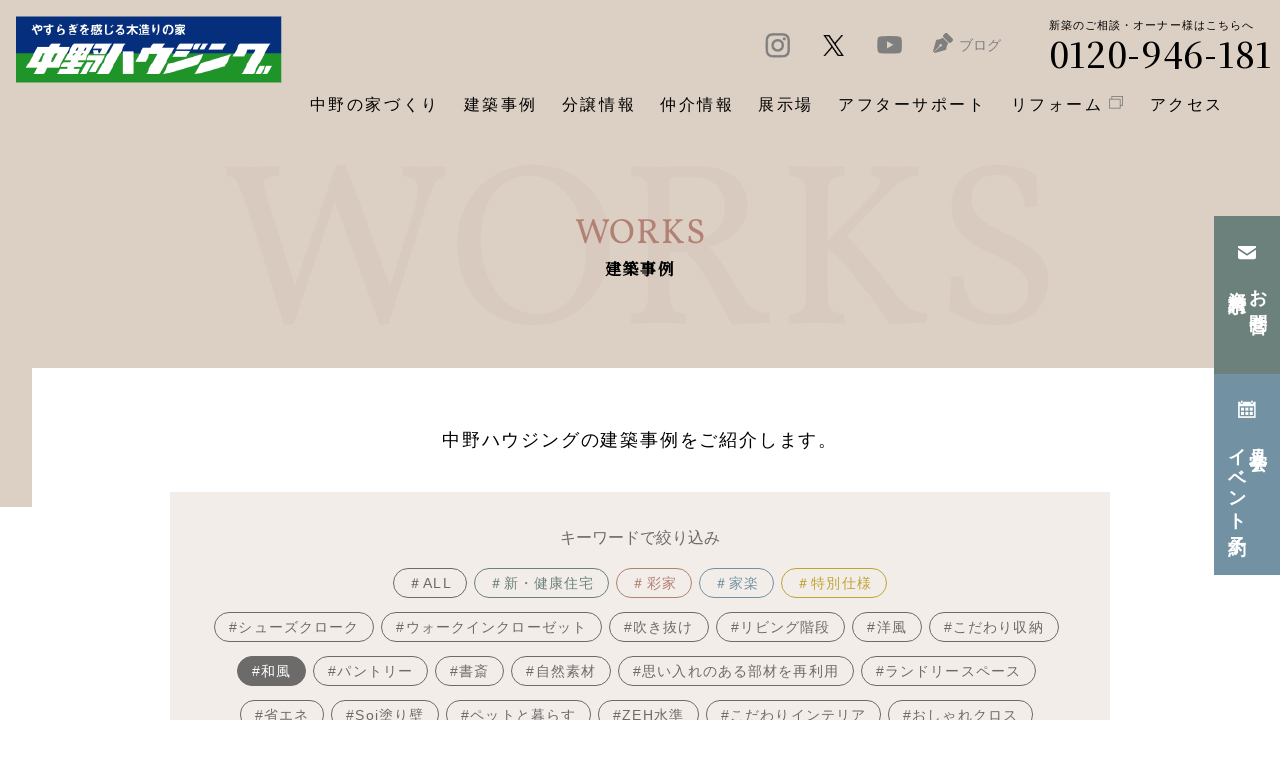

--- FILE ---
content_type: text/html; charset=UTF-8
request_url: https://nakano-housing.com/works_tag/wafu/?tn=wafu
body_size: 4567
content:

<!DOCTYPE html>
<html lang="ja">
<head>
	<meta charset="utf-8">
	<title>建築事例 | 佐賀の注文住宅・分譲住宅は中野ハウジング | 制震・高断熱住宅 </title>
	<meta name="description" content="中野ハウジングの建築事例について掲載しています。">
	<meta property="og:locale" content="ja_JP">
	<meta property="og:type" content="article">
	<meta property="og:url" content="https://nakano-housing.com/works/hyakunennodenntouwouketuguie/">
	<meta property="og:title" content=" 佐賀の注文住宅・分譲住宅は中野ハウジング | 制震・高断熱住宅 ">
	<meta property="og:description" content="中野ハウジングの建築事例について掲載しています。">
	<meta property="og:image" content="https://nakano-housing.com/ogp.jpg">
	<meta property="og:site_name" content=" 佐賀の注文住宅・分譲住宅は中野ハウジング | 制震・高断熱住宅 ">
	<meta name="viewport" content="width=device-width,initial-scale=1,user-scalable=yes">
	<meta name="format-detection" content="telephone=no,email=no,address=no">
	<link rel="shortcut icon" href="/favicon.ico">
	<link rel="apple-touch-icon" href="/apple-touch-icon.png">
	<link href="https://fonts.googleapis.com/css2?family=Noto+Sans+JP&family=Noto+Serif+JP:wght@500&display=swap" rel="stylesheet">
	<link rel="stylesheet" href="/style.css">
	<script src="/js/jquery-3.4.1.min.js"></script>
	<!-- Google Tag Manager -->
	<script>(function(w,d,s,l,i){w[l]=w[l]||[];w[l].push({'gtm.start':
	new Date().getTime(),event:'gtm.js'});var f=d.getElementsByTagName(s)[0],
	j=d.createElement(s),dl=l!='dataLayer'?'&l='+l:'';j.async=true;j.src=
	'https://www.googletagmanager.com/gtm.js?id='+i+dl;f.parentNode.insertBefore(j,f);
	})(window,document,'script','dataLayer','GTM-K42WSVR');</script>
	<!-- End Google Tag Manager -->
</head><body class="works works_index">
<!-- Google Tag Manager (noscript) -->
<noscript><iframe src="https://www.googletagmanager.com/ns.html?id=GTM-K42WSVR"
height="0" width="0" style="display:none;visibility:hidden"></iframe></noscript>
<!-- End Google Tag Manager (noscript) -->
<div id="all">
			 
             <header id="header" class="">
                 <div class="logo">
                     <a href="/">
                         <h1><img src="/image/logo.png" alt="中野ハウジング"></h1>
                     </a>
                 </div>
                 <!-- /.inner -->
                 <div class="box">
                     <div class="wrapper">
                         <div class="box_header">
                             <div class="right_header">
                                 <nav class="global_menu">
                                     <ul class="nav_sns">
                                         <li class="list_header">
                                             <a target="_blank" href="https://www.instagram.com/nknhousing/" class="insta">
                                             </a>
                                         </li>
                                         <li class="list_header" >
                                            <a target="_blank" href="https://twitter.com/nakanohousing" class="twitter">
             
                                             </a>
                                         </li>
                                         <li class="list_header" >
                                             <a target="_blank" href="https://www.youtube.com/channel/UCDVrYXlmy0lXdMLFhYl7doA" class="youtube">
                                             </a>
                                         </li>
                                         <li class="list_header">
                                             <a href="/blog" class="pen">
                                                 <span>ブログ</span>	
                                             </a>
                                         </li>
                                     </ul>
                                 </nav>
                                 <ul class="list_btn_contact visible_sp">
                                     <li>
                                         <a href="/contact#group1_01">
                                             <em><img src="/image/icon01.png" alt="お問合せ・資料請求"></em>
                                             <span>お問合せ・資料請求</span>
                                         </a>
                                     </li>
                                     <li>
                                         <a href="/contact#group1_02">
                                             <em><img src="/image/icon02.png" alt="見学会・イベント予約"></em>
                                             <span>見学会・イベント予約</span>
                                         </a>
                                     </li>
                                     <li>
                                         <a href="/model_house">
                                             <em><img src="/image/icon03.png" alt="展示場について"></em>
                                             <span>展示場について</span>
                                         </a>
                                     </li>
                                 </ul>
                                 <div class="header_contact">
                                     <a href="tel:0120946181">
                                         <p class="header_contact_txt">新築のご相談・オーナー様はこちらへ</p>
                                         <p class="header_contact_phone">0120-946-181</p>
                                     </a>
                                 </div>
                             </div>
                         </div>
                         <nav class="global_menu">
                             <ul class="nav">
                                 <li class="visible_sp"><a href="/"><span>HOME</span></a></li>
                                 <li><a href="/proposal"><span>中野の家づくり</span></a></li>
                                 <li>
                                     <a href="/works">建築事例</a>
                                 </li>
                                 <li><a href="/for_sale"><span>分譲情報</span></a></li>
                                 <li>
                                     <a href="/mediation"><span>仲介情報</span></a>
                                 </li>
                                 <li><a href="/model_house"><span>展示場</span></a></li>
                                 <li><a href="/support"><span>アフターサポート</span></a></li>
                                 <li class="link_header"><a target="_blank" href="/renovate"><span>リフォーム</span></a></li> 
                                 <li><a href="/access"><span>アクセス</span></a></li>
                                 <li class="visible_sp"></li>
                             </ul>
                         </nav>
                     </div>
                 </div>
                 <div class="btn-menu_box visible_sp">
                     <div class="btn-menu ">
                         <span></span>
                         <span></span>
                         <span></span>
                     </div>
                     <em class="menu">MENU</em>
                 </div>
             </header>
             
             <!-- /#header -->
		<div id="content">
			<main id="primary">
				<div class="page_title">
					<h2>
						<strong>WORKS</strong>
						<em>建築事例</em>
					</h2>
				</div>
				<article class="works works_index offset">
					
<section class="sec_works01 offset">
    <div class="inner">
        <p class="txt01">中野ハウジングの建築事例をご紹介します。</p>
        <div class="box_list_news">
            <div class="list_navi_works">
                <div class="ttl">キーワードで絞り込み</div>
                <ul class="list">
                    <li class="" ><a href="/works/">＃ALL</a></li>
                    <li class="color01"><a href="/works_cat/new_works?num=new_works">＃新・健康住宅</a></li>
                    <li class="color02"><a href="/works_cat/aya_home?num=aya_home">＃彩家</a></li>
                    <li class="color03"><a href="/works_cat/home_ease?num=home_ease">＃家楽</a></li>
                    <li class="color04"><a href="/works_cat/special_specification?num=special_specification">＃特別仕様</a></li>
                </ul>
                <ul class="list">
                    <li class=""><a href="https://nakano-housing.com/works_tag/shoescloak/?tn=shoescloak">#シューズクローク</a></li><li class=""><a href="https://nakano-housing.com/works_tag/walkincloset/?tn=walkincloset">#ウォークインクローゼット</a></li><li class=""><a href="https://nakano-housing.com/works_tag/double_height_ceiling/?tn=double_height_ceiling">#吹き抜け</a></li><li class=""><a href="https://nakano-housing.com/works_tag/living/?tn=living">#リビング階段</a></li><li class=""><a href="https://nakano-housing.com/works_tag/western/?tn=western">#洋風</a></li><li class=""><a href="https://nakano-housing.com/works_tag/storage/?tn=storage">#こだわり収納</a></li><li class="current"><a href="https://nakano-housing.com/works_tag/wafu/?tn=wafu">#和風</a></li><li class=""><a href="https://nakano-housing.com/works_tag/pantry/?tn=pantry">#パントリー</a></li><li class=""><a href="https://nakano-housing.com/works_tag/study/?tn=study">#書斎</a></li><li class=""><a href="https://nakano-housing.com/works_tag/%e8%87%aa%e7%84%b6%e7%b4%a0%e6%9d%90/?tn=%e8%87%aa%e7%84%b6%e7%b4%a0%e6%9d%90">#自然素材</a></li><li class=""><a href="https://nakano-housing.com/works_tag/reuse/?tn=reuse">#思い入れのある部材を再利用</a></li><li class=""><a href="https://nakano-housing.com/works_tag/%e3%83%a9%e3%83%b3%e3%83%89%e3%83%aa%e3%83%bc%e3%82%b9%e3%83%9a%e3%83%bc%e3%82%b9/?tn=%e3%83%a9%e3%83%b3%e3%83%89%e3%83%aa%e3%83%bc%e3%82%b9%e3%83%9a%e3%83%bc%e3%82%b9">#ランドリースペース</a></li><li class=""><a href="https://nakano-housing.com/works_tag/syo_ene/?tn=syo_ene">#省エネ</a></li><li class=""><a href="https://nakano-housing.com/works_tag/soi%e5%a1%97%e3%82%8a%e5%a3%81/?tn=soi%e5%a1%97%e3%82%8a%e5%a3%81">#Soi塗り壁</a></li><li class=""><a href="https://nakano-housing.com/works_tag/pet/?tn=pet">#ペットと暮らす</a></li><li class=""><a href="https://nakano-housing.com/works_tag/zeh/?tn=zeh">#ZEH水準</a></li><li class=""><a href="https://nakano-housing.com/works_tag/kodawari/?tn=kodawari">#こだわりインテリア</a></li><li class=""><a href="https://nakano-housing.com/works_tag/osyarekurosu/?tn=osyarekurosu">#おしゃれクロス</a></li><li class=""><a href="https://nakano-housing.com/works_tag/wasitsu/?tn=wasitsu">#和室</a></li><li class=""><a href="https://nakano-housing.com/works_tag/two_households/?tn=two_households">#二世帯</a></li><li class=""><a href="https://nakano-housing.com/works_tag/one_storied/?tn=one_storied">#平屋</a></li><li class=""><a href="https://nakano-housing.com/works_tag/two_storied/?tn=two_storied">#二階建て</a></li><li class=""><a href="https://nakano-housing.com/works_tag/hobby/?tn=hobby">#趣味</a></li>                </ul>
            </div>
        </div>
    </div>
</section>
<section class="sec_works02 offset">
    <div class="inner">
            <ul class="list_mediation">
                                                                                    <li>
                            <a href="https://nakano-housing.com/works/hyakunennodenntouwouketuguie/">
                                                                <div class="image" style="background-image: url(https://nakano-housing.com/cms/wp-content/uploads/2021/10/180414_023_R.jpg);"></div>
                                <div class="cate cate03">新・健康住宅</div>
                                <div class="content">
                                    <div class="txt">
                                        100年の伝統を受け継ぐ家                                    </div>
                                    <div class="list_tag">
                                        <div class="tag color03">#新・健康住宅</div>
                                                                                <div class="tag">#思い入れのある部材を再利用</div>
                                                                                <div class="tag">#書斎</div>
                                                                                <div class="tag">#パントリー</div>
                                                                                <div class="tag">#和風</div>
                                                                                <div class="tag">#こだわり収納</div>
                                                                                <div class="tag">#二階建て</div>
                                                                            </div>
                                </div>
                            </a>
                        </li>
                                                                    <li>
                            <a href="https://nakano-housing.com/works/osyarekurosutokomyunike-syonnkittinngaaruie/">
                                                                <div class="image" style="background-image: url(https://nakano-housing.com/cms/wp-content/uploads/2021/10/MG_7380-scaled.jpg);"></div>
                                <div class="cate cate03">新・健康住宅</div>
                                <div class="content">
                                    <div class="txt">
                                        おしゃれクロスとコミュニケーションキッチンがある家                                    </div>
                                    <div class="list_tag">
                                        <div class="tag color03">#新・健康住宅</div>
                                                                                <div class="tag">#おしゃれクロス</div>
                                                                                <div class="tag">#こだわりインテリア</div>
                                                                                <div class="tag">#書斎</div>
                                                                                <div class="tag">#パントリー</div>
                                                                                <div class="tag">#和風</div>
                                                                                <div class="tag">#こだわり収納</div>
                                                                                <div class="tag">#洋風</div>
                                                                                <div class="tag">#シューズクローク</div>
                                                                                <div class="tag">#ウォークインクローゼット</div>
                                                                                <div class="tag">#二階建て</div>
                                                                                <div class="tag">#趣味</div>
                                                                            </div>
                                </div>
                            </a>
                        </li>
                                                </ul>
<div class="pagination"><ul><li><p>1</p></li></ul></div>            <div class="banner_works">
                <a href="/proposal/lineup">
                    <div class="content">
                        <div class="banner_works_txt">商品ラインナップ</div>
                    </div>
                </a>
            </div>
            <div class="banner_works banner_works02">
                <a href="/for_sale">
                    <div class="content">
                        <div class="banner_works_txt">土地からお探しの方はこちら</div>
                    </div>
                </a>
            </div>
    </div>
</section>
<section class="sec_contact">
						<div class="inner">
							<div class="ttl">
								住まいに関するご相談はお気軽に
							</div>
							<div class="phone"><a href="tel:0120946181" class="non_style">0120-946-181</a></div>
							<ul class="list_btn_contact">
								<li>
									<a href="/contact#group1_01">
										<em><img src="/image/icon01.png" alt="お問合せ・資料請求"></em>
										<span>お問合せ・資料請求</span>
									</a>
								</li>
								<li>
									<a href="/contact#group1_02">
										<em><img src="/image/icon02.png" alt="見学会・イベント予約"></em>
										<span>見学会・イベント予約</span>
									</a>
								</li>
								<li>
									<a href="/model_house">
										<em><img src="/image/icon03.png" alt="展示場について"></em>
										<span>展示場について</span>
									</a>
								</li>
							</ul>
						</div>
					</section></article>
				<!-- /#pagetop -->
				<div id="pagetop">
					<a href="#"></a>
				</div>
				<div class="info_contact">
					
						<div class="info_contact_phone visible_sp">
							<a href="tel:0120946181">
								<p class="footer_phone_txt">新築のご相談・オーナー様はこちらへ</p>
								<p class="footer_phone_number">0120-946-181</p>
							</a>
						</div>
						<div class="box">
							<div class="info_contact_email">
								<a href="/contact#group1_01">
									<p class="info_contact_email_image"><img src="/image/icon_email.png" alt="お問い合わせ"></p>
									<p class="info_contact_email_txt">お問合せ <br/>資料請求</p>
									
								</a>
							</div>
							<div class="info_contact_event">
								<a href="/contact#group1_02">
									<p class="info_contact_event_image"><img src="/image/icon_event.png" alt="お問い合わせ"></p>
									<p class="info_contact_event_txt">見学会・ <br/>イベント予約</p>
								</a>
							</div>
						</div>
					
				</div>			</main>
			<!-- /#primary -->
			<div class="movie-modal">
				<div class="movie-modal-bg"></div>
				<div class="movie-modal-inner">
				  <a href="" class="movie-modal-close">動画を終了する</a>
                </div>
			</div>
		</div>
		<!-- /#content -->
<footer id="footer">
			<div class="inner">
				
				<ul class="footer_nav">
					<li><a href="/proposal">中野の家づくり</a></li>
					<li>
						<a href="/works">建築事例</a>
					</li>
					<li><a href="/for_sale">分譲情報</a></li>
					<li>
						<a href="/mediation">仲介情報</a>
					</li>
					<li><a href="/model_house">展示場</a></li>
					<li><a href="/support">アフターサポート</a></li>
					<li class="link_header"><a target="_blank" href="/renovate"><span>リフォーム</span></a></li>
					<li><a href="/access">アクセス</a></li>
				</ul>
				<ul class="footer_nav_sns">
					<li class="list_header">
						<a target="_blank" href="https://www.instagram.com/nknhousing/" class="insta">
						</a>
					</li>
					<li class="list_header" >
						<a target="_blank" href="https://twitter.com/nakanohousing" class="twitter">

						</a>
					</li>
					<li class="list_header" >
						<a target="_blank" href="https://www.youtube.com/channel/UCDVrYXlmy0lXdMLFhYl7doA" class="youtube">
						</a>
					</li>
					<li class="list_header">
						<a href="/blog" class="pen">
							<span>ブログ</span>	
						</a>
					</li>
				</ul>
				
				<div class="footer_logo">
					<img src="/image/logo.png" alt="中野ハウジング">
				</div>
				<div class="footer_contact">
					佐賀県佐賀市巨勢町大字牛島103-7 <br/>
					TEL 0952-23-8181（代表）
				</div>
				
				<div class="btn_footer">
					<a target="_blank" href="https://www.nakanet.co.jp/"><img src="/image/txt_btn.png" alt="中野建設"></a>
				</div>
				
				<p class="copy_right">
					© 株式会社中野建設 All rights reserved.
				</p>
			</div>
		</footer>
		<!-- /#footer -->
	</div>
	<!-- /#all -->
	<script src="https://cdn.jsdelivr.net/npm/moment@2.24.0/min/moment.min.js"></script>
	<script src="/js/slick.min.js"></script>
	<script src="/js/TweenMax.min.js"></script>
	<script src="/js/ajaxzip3.js" charset="UTF-8"></script>
	<script src="/js/script.js"></script>
	<script src="/js/index.js"></script>
</body>
</html>


--- FILE ---
content_type: text/css
request_url: https://nakano-housing.com/style.css
body_size: 37691
content:
@charset "UTF-8";
/* ==================================================
[Style]
	 1. Reset
	 2. Base
	 3. Font
	 3. Layout
	 4. Module
	 5. State
	 6. Theme
	 7. Slick
	 8. detail
	 9. Header
	10. Footer
	11. Index
================================================== */
/* --------------------------------------------------
	 1. Reset
-------------------------------------------------- */
/*
html5doctor.com Reset Stylesheet
v1.6.1
Last Updated: 2010-09-17
Author: Richard Clark - http://richclarkdesign.com 
Twitter: @rich_clark
*/
html, body, div, span, object, iframe,
h1, h2, h3, h4, h5, h6, p, blockquote, pre,
abbr, address, cite, code,
del, dfn, em, img, ins, kbd, q, samp,
small, strong, sub, sup, var,
b, i,
dl, dt, dd, ol, ul, li,
fieldset, form, label, legend,
table, caption, tbody, tfoot, thead, tr, th, td,
article, aside, canvas, details, figcaption, figure,
footer, header, hgroup, main, menu, nav, section, summary,
time, mark, audio, video {
  margin: 0;
  padding: 0;
  border: 0;
  outline: 0;
  font-size: 100%;
  vertical-align: baseline;
  background: transparent;
}

body {
  line-height: 1;
}

article, aside, details, figcaption, figure,
footer, header, hgroup, main, menu, nav, section {
  display: block;
}

nav ul {
  list-style: none;
}

blockquote, q {
  quotes: none;
}

blockquote::before, blockquote::after,
q::before, q::after {
  content: "";
  content: none;
}

a {
  margin: 0;
  padding: 0;
  font-size: 100%;
  vertical-align: baseline;
  background: transparent;
}

/* change colours to suit your needs */
ins {
  background-color: #ff9;
  color: #000;
  text-decoration: none;
}

/* change colours to suit your needs */
mark {
  background-color: #ff9;
  color: #000;
  font-style: italic;
  font-weight: bold;
}

del {
  text-decoration: line-through;
}

abbr[title], dfn[title] {
  border-bottom: 1px dotted;
  cursor: help;
}

table {
  border-collapse: collapse;
  border-spacing: 0;
}

/* change border colour to suit your needs */
hr {
  display: block;
  height: 1px;
  border: 0;
  border-top: 1px solid #cccccc;
  margin: 1em 0;
  padding: 0;
}

input, select {
  vertical-align: middle;
}

/* --------------------------------------------------
	 2. Base
-------------------------------------------------- */
*,
*::before,
*::after {
  -webkit-box-sizing: border-box;
  box-sizing: border-box;
}

body {
  color: #000;
  font-family: "游ゴシック", "Yu Gothic", YuGothic, "游ゴシック体", "ヒラギノ角ゴ Pro W3", "Hiragino Kaku Gothic Pro", "メイリオ", Meiryo, "ＭＳ Ｐゴシック", "MS PGothic", sans-serif;
  line-height: 1.8;
  word-break: normal;
  overflow-wrap: normal;
  word-wrap: normal;
  background-color: transparent;
  -webkit-font-smoothing: antialiased;
  -webkit-text-size-adjust: 100%;
}

a {
  outline: none;
  word-break: break-all;
  overflow-wrap: break-word;
  word-wrap: break-word;
}

a:link, a:visited {
  color: #858080;
  text-decoration: underline;
}

a:hover, a:active {
  text-decoration: none;
}

ul, ol {
  list-style: none;
}

em, dl, i, address {
  font-style: normal;
}

sup, sub {
  font-size: 0.75rem;
  line-height: 1.35;
}

sup {
  vertical-align: text-top;
}

sub {
  vertical-align: text-bottom;
}

table {
  border-collapse: collapse;
  border-spacing: 0;
  font-size: 1rem;
  font-family: inherit;
}

table th, table td {
  text-align: left;
  vertical-align: middle;
  padding: 1.2em 2.4em;
}

table th {
  font-weight: normal;
}

table td {
  word-break: break-all;
  overflow-wrap: break-word;
  word-wrap: break-word;
}

select,
textarea,
input[type="text"],
input[type="email"],
input[type="password"] {
  margin: 5px;
  padding: 6px;
  color: #222222;
  font-size: 1rem;
  font-family: "游ゴシック", "Yu Gothic", YuGothic, "游ゴシック体", "ヒラギノ角ゴ Pro W3", "Hiragino Kaku Gothic Pro", "メイリオ", Meiryo, "ＭＳ Ｐゴシック", "MS PGothic", sans-serif;
  border: 1px solid #000000;
  border-radius: 4px;
  -webkit-box-shadow: inset 0 1px 2px rgba(0, 0, 0, 0.1);
  box-shadow: inset 0 1px 2px rgba(0, 0, 0, 0.1);
}

select::-ms-expand {
  display: none;
}

textarea,
input[type="text"],
input[type="email"],
input[type="password"] {
  -webkit-appearance: none;
  -moz-appearance: none;
  appearance: none;
}

input[type="text"].align_left {
  text-align: left;
}

input[type="text"].align_center {
  text-align: center;
}

input[type="text"].align_right {
  text-align: right;
}

input[type="radio"], input[type="checkbox"] {
  margin: 3px 0 5px 5px;
  outline: none;
  cursor: pointer;
}

input[type="radio"] + label,
input[type="checkbox"] + label {
  padding: 0 8px 0 2px;
  cursor: pointer;
}

input:-moz-placeholder, textarea:-moz-placeholder {
  color: #4d4d4d;
}

input::-moz-placeholder, textarea::-moz-placeholder {
  color: #4d4d4d;
}

input:-ms-input-placeholder, textarea:-ms-input-placeholder {
  color: #4d4d4d;
}

input::-webkit-input-placeholder, textarea::-webkit-input-placeholder {
  color: #4d4d4d;
}

p {
  min-height: 1.8em;
}

img {
  max-width: 100%;
  height: auto;
  vertical-align: bottom;
}

iframe {
  max-width: 100%;
}

span.ib {
  display: inline-block;
}

@media all and (min-width: 740px) {
  html {
    font-size: 16px;
  }
}

@media all and (max-width: 739px) {
  html {
    font-size: 16px;
  }
}

/* --------------------------------------------------
	 2. Font
-------------------------------------------------- */
@font-face {
  font-family: 'Vollkorn';
  src: url("./fonts/Vollkorn-Regular.eot");
  src: url("./fonts/Vollkorn-Regular.eot?#iefix") format("embedded-opentype"), url("./fonts/Vollkorn-Regular.woff2") format("woff2"), url("./fonts/Vollkorn-Regular.woff") format("woff"), url("./fonts/Vollkorn-Regular.ttf") format("truetype"), url("./fonts/Vollkorn-Regular.svg#Vollkorn-Regular") format("svg");
  font-weight: normal;
  font-style: normal;
  font-display: swap;
}

/* --------------------------------------------------
	 3. Layout
-------------------------------------------------- */
#all {
  overflow: hidden;
}

#content,
#footer {
  clear: both;
}

#content .inner, #content .inner02, #content .inner_pc_02,
#footer .inner,
#footer .inner02,
#footer .inner_pc_02 {
  position: relative;
  margin: 0 auto;
}

#primary .main_img {
  position: relative;
  background: transparent no-repeat center center;
  background-size: cover;
}

#primary .page_title {
  overflow: hidden;
  position: relative;
  margin-top: 149px;
}

#primary .page_title .image {
  position: absolute;
  left: 0;
  top: 0;
  width: 100%;
  height: 100%;
  background: transparent no-repeat center center;
  background-size: cover;
  -webkit-transition: -webkit-transform 1s;
  transition: -webkit-transform 1s;
  transition: transform 1s;
  transition: transform 1s, -webkit-transform 1s;
  z-index: -1;
}

#primary .page_title h2 {
  margin-bottom: 0;
  padding: 0;
  position: relative;
  display: -webkit-box;
  display: -webkit-flex;
  display: -ms-flexbox;
  display: flex;
  -webkit-box-orient: vertical;
  -webkit-box-direction: normal;
  -webkit-flex-direction: column;
  -ms-flex-direction: column;
  flex-direction: column;
  -webkit-box-pack: center;
  -webkit-justify-content: center;
  -ms-flex-pack: center;
  justify-content: center;
  -webkit-box-align: center;
  -webkit-align-items: center;
  -ms-flex-align: center;
  align-items: center;
}

#primary .page_title h2::after {
  display: none;
}

#primary .page_title h2 strong {
  color: #b38074;
  display: block;
  font-family: 'Vollkorn', serif;
  font-weight: 300;
  font-size: 2.1875rem;
  line-height: 1.2;
  letter-spacing: 0.02em;
}

#primary .page_title h2 em {
  font-size: 1rem;
  font-family: 'Noto Serif JP', serif;
  color: #000;
  letter-spacing: 0.1em;
}

#pagetop {
  position: fixed;
  right: 20px;
  bottom: 30px;
  pointer-events: none;
  opacity: 0;
  -webkit-transition: opacity 0.4s;
  transition: opacity 0.4s;
  z-index: 1111;
}

#pagetop.fixed {
  pointer-events: auto;
  opacity: 1;
}

#pagetop a {
  display: block;
  overflow: hidden;
  color: transparent;
  text-decoration: none;
  text-indent: 110%;
  white-space: nowrap;
  font-size: 0;
  width: 67px;
  height: 67px;
  border: 1px solid #7f7f7f;
  border-radius: 50%;
  position: relative;
}

#pagetop a:after {
  content: "";
  width: 13px;
  height: 13px;
  border: 1px solid #7f7f7f;
  border-width: 1px 1px 0 0;
  position: absolute;
  top: 55%;
  right: 50%;
  -webkit-transform: translate(50%, -50%) rotate(-45deg);
  transform: translate(50%, -50%) rotate(-45deg);
  -webkit-transition: all 0.4s;
  transition: all 0.4s;
}

#breadline {
  padding: 0.5em 2em;
  font-weight: 500;
  font-size: 0.875rem;
  max-width: 1240px;
  margin: -3.5em auto 0;
  background: #fff;
}

#breadline li {
  display: inline-block;
  vertical-align: middle;
  padding: 5px 0;
}

#breadline li .divider {
  padding: 0 10px;
  margin-top: -2px;
  color: #000;
}

#breadline li a {
  color: #858080;
  text-decoration: none;
}

#breadline li a img {
  vertical-align: middle;
  margin-right: 0.5em;
}

#breadline li a::after {
  display: none;
}

#breadline li span {
  display: inline-block;
  vertical-align: middle;
  max-width: 40em;
  overflow: hidden;
  -ms-text-overflow: ellipsis;
  text-overflow: ellipsis;
  white-space: nowrap;
  word-break: normal;
  overflow-wrap: normal;
  word-wrap: normal;
  color: #000000;
}

@media all and (min-width: 740px) {
  #content section,
  #content .section {
    padding: 5em 0;
  }
  #content section:first-child {
    padding-top: 0 !important;
    margin: -8.7em 2em 0;
  }
  #content section:first-child .inner {
    padding: 3.5em 2em;
    background-color: #fff;
  }
  #content section.sec_top01 {
    margin-top: 0;
  }
  #content .inner,
  #footer .inner {
    padding-left: 20px;
    padding-right: 20px;
    max-width: 1240px;
  }
  #content .inner02,
  #footer .inner02 {
    padding-left: 20px;
    padding-right: 20px;
    max-width: 1360px;
  }
  #content .inner_pc_02,
  #footer .inner_pc_02 {
    padding-left: 20px;
    padding-right: 20px;
    max-width: 1240px;
  }
  #primary .main_img {
    height: calc(100vh - 150px);
  }
  #primary .page_title h2 {
    padding: 4em 0 14em;
  }
  #pagetop a {
    -webkit-transition: all 0.4s;
    transition: all 0.4s;
  }
  #pagetop a:hover {
    border-color: #000;
  }
  #pagetop a:hover:after {
    border-color: #000;
  }
}

@media all and (min-width: 740px) and (max-width: 959px) {
  #pagetop {
    right: 10px;
  }
  #content section,
  #content .section {
    padding: 3em 0;
  }
  #content section.sec_top01 {
    margin-left: 0;
    margin-right: 0;
  }
}

@media only screen and (max-width: 739px) {
  #content section,
  #content .section {
    padding: 3em 0;
  }
  #content section:first-child {
    padding-top: 0 !important;
    margin: -5.55em 20px 0;
  }
}

@media only screen and (max-width: 739px) and (min-width: 0\0) and (-webkit-min-device-pixel-ratio: 0.75), only screen and (max-width: 739px) and (min-width: 0\0) and (min-resolution: 72dpi) {
  #content section:first-child {
    /* IE向けのCSS～START */
    margin: -4em 20px 0;
    /* IE向けのCSS～END */
  }
  #content section:first-child .selector {
    property: value;
  }
}

@media only screen and (max-width: 739px) {
  #content section:first-child .inner {
    padding: 2em 2em;
    background-color: #fff;
  }
  #content section:first-child .inner_pc {
    padding: 2em 0;
  }
  #content section:first-child .inner_pc_02 {
    padding: 0 0 2em;
  }
  #content section.sec_top01 {
    margin-top: 0;
    margin-left: 0;
    margin-right: 0;
  }
  #header,
  #content,
  #footer {
    min-width: 320px;
  }
  #header .inner,
  #content .inner,
  #footer .inner {
    padding-left: 25px;
    padding-right: 25px;
    min-width: 270px;
  }
  #primary .main_img {
    height: 210px;
  }
  #primary .page_title {
    margin-top: 54px;
  }
  #primary .page_title h2 {
    height: 220px;
    padding: 8em 0 8.5em;
  }
  #primary .page_title h2 strong {
    font-size: 1.75rem;
  }
  #primary .page_title h2 em {
    font-size: 0.875rem;
  }
  #breadline {
    padding: 0.5em 0 !important;
    font-size: 0.625rem;
  }
  #breadline .inner {
    padding: 0 10px !important;
  }
  #breadline li .divider {
    padding: 0 5px;
  }
  #breadline li img {
    width: 10px;
    margin-top: -3px;
  }
  #pagetop {
    right: 5px;
    bottom: 6em;
  }
  #pagetop a {
    width: 33px;
    height: 33px;
  }
  #pagetop a:after {
    width: 8px;
    height: 8px;
  }
}

/* --------------------------------------------------
	 4. Module
-------------------------------------------------- */
a[href^="tel:"] {
  pointer-events: none;
  text-decoration: none;
}

a[target="_blank"]::after {
  display: inline-block;
  vertical-align: middle;
  content: "";
  margin-left: .5em;
  width: 10px;
  height: 10px;
  background: transparent url(image/icon_window_brown.png) no-repeat center center;
  background-size: contain;
}

.dead_link a {
  pointer-events: none !important;
  text-decoration: none !important;
}

.gothic {
  font-family: "游ゴシック", "Yu Gothic", YuGothic, "游ゴシック体", "ヒラギノ角ゴ Pro W3", "Hiragino Kaku Gothic Pro", "メイリオ", Meiryo, "ＭＳ Ｐゴシック", "MS PGothic", sans-serif;
}

.mincho {
  font-family: "游明朝体", "Yu Mincho", YuMincho, "ヒラギノ明朝 Pro W3", "Hiragino Mincho Pro", "HG明朝E", "ＭＳ Ｐ明朝", "MS PMincho", serif;
}

.font_big {
  font-size: 1.25rem !important;
}

.font_large {
  font-size: 1.125rem !important;
}

.font_normal {
  font-size: 1rem !important;
}

.font_small {
  font-size: 0.875rem !important;
}

.font_little {
  font-size: 0.75rem !important;
}

.mt_0 {
  margin-top: 0rem !important;
}

.mr_0 {
  margin-right: 0rem !important;
}

.mb_0 {
  margin-bottom: 0rem !important;
}

.ml_0 {
  margin-left: 0rem !important;
}

.m_0 {
  margin: 0rem !important;
}

.mx_0 {
  margin-left: 0rem !important;
  margin-right: 0rem !important;
}

.my_0 {
  margin-top: 0rem !important;
  margin-bottom: 0rem !important;
}

.pt_0 {
  padding-top: 0rem !important;
}

.pr_0 {
  padding-right: 0rem !important;
}

.pb_0 {
  padding-bottom: 0rem !important;
}

.pl_0 {
  padding-left: 0rem !important;
}

.p_0 {
  padding: 0rem !important;
}

.px_0 {
  padding-left: 0rem !important;
  padding-right: 0rem !important;
}

.py_0 {
  padding-top: 0rem !important;
  padding-bottom: 0rem !important;
}

.mt_1 {
  margin-top: 1rem !important;
}

.mr_1 {
  margin-right: 1rem !important;
}

.mb_1 {
  margin-bottom: 1rem !important;
}

.ml_1 {
  margin-left: 1rem !important;
}

.m_1 {
  margin: 1rem !important;
}

.mx_1 {
  margin-left: 1rem !important;
  margin-right: 1rem !important;
}

.my_1 {
  margin-top: 1rem !important;
  margin-bottom: 1rem !important;
}

.pt_1 {
  padding-top: 1rem !important;
}

.pr_1 {
  padding-right: 1rem !important;
}

.pb_1 {
  padding-bottom: 1rem !important;
}

.pl_1 {
  padding-left: 1rem !important;
}

.p_1 {
  padding: 1rem !important;
}

.px_1 {
  padding-left: 1rem !important;
  padding-right: 1rem !important;
}

.py_1 {
  padding-top: 1rem !important;
  padding-bottom: 1rem !important;
}

.mt_2 {
  margin-top: 2rem !important;
}

.mr_2 {
  margin-right: 2rem !important;
}

.mb_2 {
  margin-bottom: 2rem !important;
}

.ml_2 {
  margin-left: 2rem !important;
}

.m_2 {
  margin: 2rem !important;
}

.mx_2 {
  margin-left: 2rem !important;
  margin-right: 2rem !important;
}

.my_2 {
  margin-top: 2rem !important;
  margin-bottom: 2rem !important;
}

.pt_2 {
  padding-top: 2rem !important;
}

.pr_2 {
  padding-right: 2rem !important;
}

.pb_2 {
  padding-bottom: 2rem !important;
}

.pl_2 {
  padding-left: 2rem !important;
}

.p_2 {
  padding: 2rem !important;
}

.px_2 {
  padding-left: 2rem !important;
  padding-right: 2rem !important;
}

.py_2 {
  padding-top: 2rem !important;
  padding-bottom: 2rem !important;
}

.mt_3 {
  margin-top: 3rem !important;
}

.mr_3 {
  margin-right: 3rem !important;
}

.mb_3 {
  margin-bottom: 3rem !important;
}

.ml_3 {
  margin-left: 3rem !important;
}

.m_3 {
  margin: 3rem !important;
}

.mx_3 {
  margin-left: 3rem !important;
  margin-right: 3rem !important;
}

.my_3 {
  margin-top: 3rem !important;
  margin-bottom: 3rem !important;
}

.pt_3 {
  padding-top: 3rem !important;
}

.pr_3 {
  padding-right: 3rem !important;
}

.pb_3 {
  padding-bottom: 3rem !important;
}

.pl_3 {
  padding-left: 3rem !important;
}

.p_3 {
  padding: 3rem !important;
}

.px_3 {
  padding-left: 3rem !important;
  padding-right: 3rem !important;
}

.py_3 {
  padding-top: 3rem !important;
  padding-bottom: 3rem !important;
}

.mt_4 {
  margin-top: 4rem !important;
}

.mr_4 {
  margin-right: 4rem !important;
}

.mb_4 {
  margin-bottom: 4rem !important;
}

.ml_4 {
  margin-left: 4rem !important;
}

.m_4 {
  margin: 4rem !important;
}

.mx_4 {
  margin-left: 4rem !important;
  margin-right: 4rem !important;
}

.my_4 {
  margin-top: 4rem !important;
  margin-bottom: 4rem !important;
}

.pt_4 {
  padding-top: 4rem !important;
}

.pr_4 {
  padding-right: 4rem !important;
}

.pb_4 {
  padding-bottom: 4rem !important;
}

.pl_4 {
  padding-left: 4rem !important;
}

.p_4 {
  padding: 4rem !important;
}

.px_4 {
  padding-left: 4rem !important;
  padding-right: 4rem !important;
}

.py_4 {
  padding-top: 4rem !important;
  padding-bottom: 4rem !important;
}

.mt_5 {
  margin-top: 5rem !important;
}

.mr_5 {
  margin-right: 5rem !important;
}

.mb_5 {
  margin-bottom: 5rem !important;
}

.ml_5 {
  margin-left: 5rem !important;
}

.m_5 {
  margin: 5rem !important;
}

.mx_5 {
  margin-left: 5rem !important;
  margin-right: 5rem !important;
}

.my_5 {
  margin-top: 5rem !important;
  margin-bottom: 5rem !important;
}

.pt_5 {
  padding-top: 5rem !important;
}

.pr_5 {
  padding-right: 5rem !important;
}

.pb_5 {
  padding-bottom: 5rem !important;
}

.pl_5 {
  padding-left: 5rem !important;
}

.p_5 {
  padding: 5rem !important;
}

.px_5 {
  padding-left: 5rem !important;
  padding-right: 5rem !important;
}

.py_5 {
  padding-top: 5rem !important;
  padding-bottom: 5rem !important;
}

.clearfix::after {
  display: block;
  content: "";
  clear: both;
}

.float_left {
  float: left;
}

.float_right {
  float: right;
}

.clear_both {
  clear: both;
}

.text_center {
  text-align: center;
}

.text_left {
  text-align: left;
}

.text_right {
  text-align: right;
}

.title {
  text-align: center;
}

.title em {
  font-family: 'Noto Serif JP', serif;
  font-size: 1rem;
  color: #000;
  display: block;
  margin-top: 0.5em;
  letter-spacing: 0.1em;
}

h3 {
  font-size: 2.1875rem;
  color: #a87b6d;
  font-family: 'Vollkorn', serif;
  line-height: 1;
  font-weight: 500;
}

h3.title {
  font-size: 1.75rem;
  color: #a87b6d;
  font-family: "游明朝体", "Yu Mincho", YuMincho, "ヒラギノ明朝 Pro W3", "Hiragino Mincho Pro", "HG明朝E", "ＭＳ Ｐ明朝", "MS PMincho", serif;
  font-weight: normal;
  text-align: center;
  padding-bottom: 0.75em;
  position: relative;
  line-height: 1.6;
  letter-spacing: 0.1em;
}

h3.title:before {
  content: '';
  width: 100px;
  height: 2px;
  background-color: #a87b6d;
  position: absolute;
  bottom: 0;
  left: 50%;
  -webkit-transform: translateX(-50%);
  transform: translateX(-50%);
}

h4 {
  font-size: 1.75rem;
  color: #a87b6d;
  font-family: "游明朝体", "Yu Mincho", YuMincho, "ヒラギノ明朝 Pro W3", "Hiragino Mincho Pro", "HG明朝E", "ＭＳ Ｐ明朝", "MS PMincho", serif;
  line-height: 1;
  font-weight: bold;
  text-align: center;
  padding-bottom: 0.75em;
  position: relative;
  line-height: 1.6;
  letter-spacing: 0.1em;
}

h4:before {
  content: '';
  width: 100px;
  height: 2px;
  background-color: #a87b6d;
  position: absolute;
  bottom: 0;
  left: 50%;
  -webkit-transform: translateX(-50%);
  transform: translateX(-50%);
}

table {
  width: 100%;
}

table.basic_table {
  margin: 2em auto;
  background-color: #fff;
  border-bottom: 2px solid #848080;
}

table.basic_table th,
table.basic_table td {
  border-top: 2px solid #848080;
  background: #fff;
  padding: 1.2em 1.5em;
}

table.basic_table th {
  font-weight: bold;
  text-align: center;
  width: 25%;
  background-color: #d0d1bf;
  border-right: 2px solid #d0d1bf;
  color: #333;
}

table.basic_table td {
  font-weight: 500;
}

table.basic_table td dl {
  display: -webkit-box;
  display: -webkit-flex;
  display: -ms-flexbox;
  display: flex;
  -webkit-box-pack: justify;
  -webkit-justify-content: space-between;
  -ms-flex-pack: justify;
  justify-content: space-between;
  padding: 0.25em 0;
  border-bottom: 1px dotted #d1d2c0;
  font-size: 0.875rem;
}

table.basic_table td dl:first-child {
  border-top: 1px dotted #d1d2c0;
}

table.basic_table td dl dt {
  width: 40%;
  text-align: center;
  font-weight: bold;
  padding-left: 0.5em;
}

table.basic_table td dl dd {
  width: 60%;
  text-align: left;
}

table.basic_table thead {
  line-height: 1.4;
}

table.basic_table thead td {
  background-color: #d0d1bf;
  text-align: center;
  color: #333333;
  font-weight: bold;
}

table.basic_table tbody.text_center th,
table.basic_table tbody.text_center td {
  text-align: center;
}

table.basic_table tbody tr td:nth-child(3) {
  border-left: 2px solid #848080;
}

table.basic_table td > table {
  border-bottom: 2px dashed #848080;
}

table.basic_table td > table th,
table.basic_table td > table td {
  padding: 10px 10px;
  border-top: 2px dashed #848080;
}

table.basic_table td > table th {
  width: 30%;
  background-color: #848080;
}

div.focus_text, div.attention_text {
  margin: 2em auto;
  font-weight: 500;
}

div.focus_text .title {
  color: #fff;
  background: #858080;
  text-align: center;
  padding: 0.75em;
}

div.focus_text p {
  background: #efefef;
  padding: 0.5em 0.75em;
}

div.attention_text .title {
  color: #fff;
  background: #a78187;
  text-align: center;
  padding: 0.75em;
}

div.attention_text p {
  background: #f8eeee;
  padding: 0.5em 0.75em;
}

ul.inline > li,
ol.inline > li {
  display: inline-block;
  vertical-align: middle;
  padding-right: 3em;
}

ul.basic_ul {
  margin-left: 1em;
}

ul.basic_ul > li {
  position: relative;
  padding-left: .5em;
}

ul.basic_ul > li::before {
  position: absolute;
  left: -0.5em;
  top: .65em;
  display: block;
  content: "";
  width: 1px;
  height: 1px;
  background-color: #858080;
  border: 2px solid #858080;
  border-radius: 50%;
}

ul.basic_ul > li > ul,
ul.basic_ul > li > ol {
  margin-left: 1.25em;
}

ul.basic_ul > li > ul > li {
  position: relative;
}

ul.basic_ul > li > ul > li:before {
  content: "";
  width: 4px;
  height: 2px;
  background-color: #808080;
  border: 0;
  position: absolute;
  left: -0.5em;
  top: 1em;
}

ol.basic_ol {
  margin-left: 1em;
  list-style: decimal;
}

ol.basic_ol > li {
  padding-left: .25em;
}

ol.basic_ol > li > ul,
ol.basic_ol > li > ol {
  margin-left: 1.25em;
}

dl.basic_dl > dt {
  color: #858080;
}

dl.basic_dl > dd {
  margin-left: 1em;
}

pre {
  white-space: normal;
}

.asterisk {
  font-size: 1rem;
  font-weight: 500;
  text-indent: -1em;
  padding-left: 1em;
}

/* movie-modal
============================================================ */
.movie-modal {
  display: none;
  position: fixed;
  width: 100%;
  height: 100%;
  top: 0;
  left: 0;
  z-index: 99;
}

.movie-modal-bg {
  position: fixed;
  top: 0;
  left: 0;
  z-index: 1001;
  background: rgba(0, 0, 0, 0.6);
  width: 100%;
  height: 100%;
}

.movie-modal-inner {
  width: 890px;
  max-width: 90.625vw;
  height: 500px;
  position: absolute;
  top: 50%;
  left: 50%;
  -webkit-transform: translate(-50%, -50%);
  transform: translate(-50%, -50%);
  z-index: 1500;
}

.movie-modal iframe {
  width: 100%;
  height: 100%;
}

.movie-modal-close {
  display: inline-block;
  width: 60px;
  height: 60px;
  background: #fff;
  border-radius: 50%;
  position: absolute;
  top: 0;
  right: 0;
  -webkit-transform: translate(50%, -50%);
  transform: translate(50%, -50%);
  text-indent: -9999px;
  overflow: hidden;
}

.movie-modal-close:hover {
  opacity: .7;
}

.movie-modal-close:before,
.movie-modal-close:after {
  content: "";
  width: 25px;
  height: 1px;
  background: #000;
  position: absolute;
  top: 50%;
  left: 50%;
}

.movie-modal-close:before {
  -webkit-transform: translate(-50%, -50%) rotate(45deg);
  transform: translate(-50%, -50%) rotate(45deg);
}

.movie-modal-close:after {
  -webkit-transform: translate(-50%, -50%) rotate(-45deg);
  transform: translate(-50%, -50%) rotate(-45deg);
}

.popup {
  background: rgba(0, 0, 0, 0.8);
  position: fixed;
  height: 100vh;
  width: 100%;
  left: 0;
  top: 0;
  display: none;
  z-index: 11111111;
}

.popup .wrap {
  overflow: hidden;
  position: fixed;
  max-width: 100%;
  z-index: 5001;
  -webkit-transform: translate(-50%, -50%);
  transform: translate(-50%, -50%);
  left: 50%;
  top: 50%;
}

.popup .image {
  text-align: center;
}

.popup .image img {
  max-width: 100%;
  max-height: 80vh;
}

.popup .btn_close {
  top: 22px;
  right: 25px;
  width: 16px;
  height: 16px;
  cursor: pointer;
  position: absolute;
}

.popup .btn_close::before, .popup .btn_close::after {
  top: 8px;
  left: -2px;
  content: "";
  width: 20px;
  height: 1px;
  position: absolute;
  background-color: #000;
}

.popup .btn_close::before {
  -webkit-transform: rotate(45deg);
  transform: rotate(45deg);
}

.popup .btn_close::after {
  -webkit-transform: rotate(-45deg);
  transform: rotate(-45deg);
}

@media screen and (max-width: 1023px) {
  .movie-modal-inner {
    height: 51.25vw;
  }
  .movie-modal-close {
    width: 40px;
    height: 40px;
    -webkit-transform: translateY(-50%);
    transform: translateY(-50%);
  }
  .movie-modal-close:before,
  .movie-modal-close:after {
    width: 20px;
  }
}

@media all and (min-width: 740px) {
  table.fixed {
    table-layout: fixed;
  }
}

@media only screen and (max-width: 739px) {
  a[href^="tel:"] {
    pointer-events: auto;
  }
  table.basic_table th,
  table.basic_table td {
    padding: 10px 15px;
    display: block;
    width: 100%;
  }
  table.basic_table th {
    min-width: 80px;
  }
  table.basic_table tbody.text_center th,
  table.basic_table tbody.text_center td {
    text-align: center;
  }
  table.basic_table tbody tr td:nth-child(3) {
    border-left: none;
  }
  table.basic_table td {
    border-top: none;
  }
  table.basic_table td > table th {
    min-width: 70px;
  }
  table.basic_table td > table th,
  table.basic_table td > table td {
    display: block;
    width: 100%;
    padding: 5px 10px;
  }
  table.basic_table td > table td {
    border-top: none;
  }
  div.focus_text, div.attention_text {
    padding: 1em 1.5em;
  }
  div.attention_text {
    border-width: 2px;
  }
  .asterisk {
    font-size: 0.875rem;
  }
  .title em {
    font-size: 0.8125rem;
    margin-top: 0.25em;
  }
  h3 {
    font-size: 1.6875rem;
  }
  h3.title {
    font-size: 1.25rem;
  }
  h3.title:before {
    content: '';
    width: 50px;
  }
  h4 {
    font-size: 1.25rem;
  }
  h4:before {
    content: '';
    width: 50px;
  }
}

@media screen and (min-width: 740px) {
  .visible_sp {
    display: none !important;
  }
}

@media screen and (max-width: 739px) {
  .visible_pc {
    display: none !important;
  }
}

@media all and (min-width: 959px) {
  .visible_tb01 {
    display: none !important;
  }
}

@media all and (max-width: 959px) {
  .visible_tb02 {
    display: none !important;
  }
}

/* --------------------------------------------------
	 5. State
-------------------------------------------------- */
/* --------------------------------------------------
	 6. Theme
-------------------------------------------------- */
a[href^="tel:"] {
  color: #000;
  text-decoration: none;
  pointer-events: none;
}

a[target="_blank"]::after {
  display: inline-block;
  vertical-align: middle;
  content: "";
  margin: -2px 0.5em 0;
  width: 17px;
  height: 17px;
  background: transparent url("./image/icon_link.png") no-repeat center center;
  background-size: contain;
}

a[href^=".pdf"]::after {
  display: inline-block;
  vertical-align: middle;
  content: "";
  margin: -5px 0.5em 0;
  width: 40px;
  height: 16px;
  background: transparent url("./image/icon_pdf.png") no-repeat center center;
  background-size: contain;
}

.basic_btn {
  position: relative;
  display: inline-block;
  margin: 0 auto;
  width: 100%;
  max-width: 260px;
  line-height: 1.6;
  text-align: center;
  padding: 1.2em 4.9em 1.1em;
  color: #858080 !important;
  background-color: #fff;
  font-size: 0.875rem;
  text-decoration: none !important;
  border: 1px solid #858080;
  -webkit-transition: 0.3s;
  transition: 0.3s;
}

.basic_btn:hover {
  color: #fff !important;
  background: #858080;
}

.basic_btn:hover:after {
  background: transparent url("./image/icon_arrown02.png") no-repeat center center;
}

.basic_btn:after {
  top: 50%;
  right: 1em;
  display: inline-block;
  vertical-align: middle;
  content: "";
  margin-top: -7.5px;
  width: 20px;
  height: 15px;
  position: absolute;
  background: transparent url("./image/icon_arrown03.png") no-repeat center center;
  background-size: contain;
}

.basic_btn[target="_blank"]:after {
  top: 50%;
  right: 0.5em;
  display: inline-block;
  vertical-align: middle;
  content: "";
  margin-top: -7.5px;
  width: 20px;
  height: 15px;
  position: absolute;
  background: transparent url("./image/icon_link.png") no-repeat center center;
  background-size: contain;
}

.basic_btn[target="_blank"]:hover:after {
  background: transparent url("./image/icon_link02.png") no-repeat center center;
  background-size: contain;
}

.btn_pdf {
  display: block;
  margin: 0 auto;
  padding: 1.5em 3em;
  font-size: 0.875rem;
  color: #333 !important;
  background-color: #efefef;
  text-decoration: none !important;
  position: relative;
}

.btn_pdf[target="_blank"]::before, .btn_pdf[href^=".pdf"]::before {
  content: "";
  width: 12px;
  height: 22px;
  background: transparent url("./image/icon_arrown04.png") no-repeat center center;
  background-size: contain;
  position: absolute;
  top: 50%;
  -webkit-transform: translateY(-50%);
  transform: translateY(-50%);
  right: 2em;
}

.btn_pdf[target="_blank"]::after, .btn_pdf[href^=".pdf"]::after {
  display: inline-block;
  vertical-align: middle;
  content: "";
  margin: -5px 0.5em 0;
  width: 40px;
  height: 16px;
  background: transparent url("./image/icon_pdf.png") no-repeat center center;
  background-size: contain;
}

.pagination {
  padding-top: 5.5em;
}

.pagination ul {
  text-align: center;
  font-size: 0;
}

.pagination li {
  display: inline-block;
  vertical-align: middle;
  font-size: 0.875rem;
}

.pagination li > a,
.pagination li > p {
  position: relative;
  display: inline-block;
  vertical-align: middle;
  margin: 12px 6px;
  font-weight: 500;
  padding: 5px 12.6px;
  text-align: center;
  line-height: 1.7;
  font-size: 1rem;
  color: #7f7f7f;
}

.pagination li > a {
  text-decoration: none;
}

.pagination li > a::after {
  display: none;
}

.pagination li > p {
  color: #fff;
  font-weight: bold;
  color: #000;
  text-decoration: underline;
}

.pagination li.list > a {
  color: #333333;
  padding: 15px 20px;
  min-width: 220px;
  font-weight: bold;
  position: relative;
  background: #fff url("./image/icon_arrow_bl.png") no-repeat center left 1.5em;
  background-size: 25px auto;
}

.pagination li.prev, .pagination li.next {
  position: relative;
}

.pagination li.prev a, .pagination li.next a {
  display: block;
  width: 43px;
  height: 43px;
  border: 1px solid #7f7f7f;
  border-radius: 50%;
}

.pagination li.prev:after, .pagination li.next:after {
  content: '';
  width: 7px;
  height: 11px;
  background: url("./image/arrow_01.png") no-repeat center center;
  background-size: cover;
  position: absolute;
  top: 50%;
  left: 50%;
  -webkit-transform: translate(-50%, -50%);
  transform: translate(-50%, -50%);
}

.pagination li.next:after {
  -webkit-transform: translate(-30%, -50%) rotate(180deg);
  transform: translate(-30%, -50%) rotate(180deg);
}

.flow_nav {
  margin: 4.5em auto 5.5em;
}

.flow_nav .step_ul {
  display: -webkit-box;
  display: -webkit-flex;
  display: -ms-flexbox;
  display: flex;
  -webkit-flex-wrap: nowrap;
  -ms-flex-wrap: nowrap;
  flex-wrap: nowrap;
  max-width: 960px;
  margin: 0 auto;
  -webkit-box-pack: justify;
  -webkit-justify-content: space-between;
  -ms-flex-pack: justify;
  justify-content: space-between;
  position: relative;
}

.flow_nav .step_ul::after {
  content: "";
  width: 100%;
  bottom: 32.5px;
  z-index: -1;
  position: absolute;
  border-top: 1px solid #333333;
}

.flow_nav .step_ul li {
  font-weight: bold;
  padding: 0 70px;
  font-size: 1.5rem;
}

.flow_nav .step_ul span {
  display: block;
}

.flow_nav .step_ul span.step {
  color: #333333;
  width: 65px;
  padding: 10px 5px;
  text-align: center;
  background-color: #fff;
  border: 4px solid #333333;
  font-size: 1.3125rem;
}

.essential {
  margin: 0 10px;
  position: relative;
  display: block;
  overflow: hidden;
  color: transparent;
  text-decoration: none;
  text-indent: 110%;
  white-space: nowrap;
  font-size: 0;
  width: 10px;
  height: 10px;
  background: transparent url("./image/icon_essential.png") no-repeat center center;
  background-size: contain;
  display: inline-block;
}

.transmission {
  width: auto;
  text-align: center;
  margin: 125px auto 30px auto;
  display: table;
}

.transmission li {
  display: table-cell;
  padding: 2px 40px;
}

.transmission .btn_return input[type="submit"], .transmission .btn_return input[type="reset"], .transmission .btn_return input[type="button"] {
  color: #333333 !important;
  border: none;
  cursor: pointer;
  position: relative;
  border: 1px solid #333333;
  background: #fff url("./image/icon_arrow_bl.png") no-repeat center left 1.5em;
  background-size: 25px auto;
}

.transmission input[type="submit"], .transmission input[type="reset"], .transmission input[type="button"] {
  min-width: 220px;
  text-align: center;
  padding: 11px 20px !important;
  font-weight: 500 !important;
  border-radius: 0 !important;
  color: #FFF !important;
  border: none;
  cursor: pointer;
  position: relative;
  background: #333333 url("./image/icon_arrow_wh.png") no-repeat center right 1.5em;
  background-size: 25px auto;
}

.list_news_info_top {
  text-align: right;
  display: -webkit-box;
  display: -webkit-flex;
  display: -ms-flexbox;
  display: flex;
  -webkit-box-align: center;
  -webkit-align-items: center;
  -ms-flex-align: center;
  align-items: center;
  -webkit-box-pack: end;
  -webkit-justify-content: flex-end;
  -ms-flex-pack: end;
  justify-content: flex-end;
}

.list_news_info_top .list_news_btn {
  display: -webkit-box;
  display: -webkit-flex;
  display: -ms-flexbox;
  display: flex;
  margin-right: 1em;
}

.list_news_info_top .list_news_btn .disable {
  pointer-events: none;
}

.list_news_info_top .list_news_btn .btn_next, .list_news_info_top .list_news_btn .btn_prev {
  width: 45px;
  height: 45px;
  border: 1px solid #7f7f7f;
  border-radius: 50%;
  cursor: pointer;
  margin: 0 0.5em;
  position: relative;
  -webkit-transition: all 0.3s;
  transition: all 0.3s;
}

.list_news_info_top .list_news_btn .btn_next:after, .list_news_info_top .list_news_btn .btn_prev:after {
  content: '';
  width: 10px;
  height: 13px;
  background: url("./image/arrow_01.png") no-repeat center center;
  background-size: cover;
  position: absolute;
  top: 50%;
  left: 55%;
  -webkit-transform: translate(-50%, -50%);
  transform: translate(-50%, -50%);
  -webkit-transition: all 0.3s;
  transition: all 0.3s;
  -webkit-transform: translate(-50%, -50%) rotate(180deg);
  transform: translate(-50%, -50%) rotate(180deg);
}

.list_news_info_top .list_news_btn .btn_next:hover, .list_news_info_top .list_news_btn .btn_prev:hover {
  border: 1px solid #000;
}

.list_news_info_top .list_news_btn .btn_next:hover:after, .list_news_info_top .list_news_btn .btn_prev:hover:after {
  background: url("./image/arrow_01_hover.png") no-repeat center center;
  background-size: cover;
}

.list_news_info_top .list_news_btn .btn_prev:after {
  left: 45%;
  -webkit-transform: translate(-50%, -50%) rotate(0deg);
  transform: translate(-50%, -50%) rotate(0deg);
}

.list_news_info_top .link_news a {
  font-size: 1rem;
  font-weight: 500;
  color: #000;
  text-decoration: none;
  position: relative;
  -webkit-transition: all 0.3s;
  transition: all 0.3s;
  display: -webkit-box;
  display: -webkit-flex;
  display: -ms-flexbox;
  display: flex;
  -webkit-box-align: center;
  -webkit-align-items: center;
  -ms-flex-align: center;
  align-items: center;
}

.list_news_info_top .link_news a:hover {
  color: #a87b6d;
}

.list_news_info_top .link_news a:after {
  content: "";
  display: inline-block;
  width: 16px;
  height: 15px;
  background: url("./image/icon_list_news.png") no-repeat center center;
  background-size: cover;
  margin-left: 0.5em;
}

.list_news_info, .list_news {
  margin: 0 0 0 auto;
  width: calc(100% - 8vw);
}

.list_news_info .slick-list, .list_news .slick-list {
  padding: 3em 6em 0 0;
}

.list_news_info .slick-disabled, .list_news .slick-disabled {
  pointer-events: none;
}

.list_news_info li, .list_news li {
  padding: 0 2em;
}

.list_news_info li a, .list_news li a {
  text-decoration: none;
  display: block;
  -webkit-transition: 0.3s all;
  transition: 0.3s all;
  position: relative;
}

.list_news_info li a:hover, .list_news li a:hover {
  opacity: 0.7;
}

.list_news_info li a .tag_news, .list_news li a .tag_news {
  position: absolute;
  top: -35px;
  left: 1em;
}

.list_news_info li a .content .box, .list_news li a .content .box {
  margin-top: 2em;
  display: -webkit-box;
  display: -webkit-flex;
  display: -ms-flexbox;
  display: flex;
  -webkit-box-align: center;
  -webkit-align-items: center;
  -ms-flex-align: center;
  align-items: center;
  -webkit-box-pack: justify;
  -webkit-justify-content: space-between;
  -ms-flex-pack: justify;
  justify-content: space-between;
}

.list_news_info li a .content .box .cate, .list_news li a .content .box .cate {
  width: 138px;
  text-align: center;
  color: #fff;
  font-size: 0.875rem;
  padding: 0.15em;
  letter-spacing: 0.1em;
}

.list_news_info li a .content .box .cate.color01, .list_news li a .content .box .cate.color01 {
  background-color: #6c817b;
}

.list_news_info li a .content .box .cate.color02, .list_news li a .content .box .cate.color02 {
  background-color: #b38074;
}

.list_news_info li a .content .box .cate.color03, .list_news li a .content .box .cate.color03 {
  background-color: #7292a3;
}

.list_news_info li a .content .box .cate.color04, .list_news li a .content .box .cate.color04 {
  background-color: #aea174;
}

.list_news_info li a .content .box .cate.color05, .list_news li a .content .box .cate.color05 {
  background-color: #c68b63;
}

.list_news_info li a .content .box .cate.color06, .list_news li a .content .box .cate.color06 {
  background-color: #79678c;
}

.list_news_info li a .content .box .cate.color07, .list_news li a .content .box .cate.color07 {
  background-color: #DB8927;
}

.list_news_info li a .content .box .date, .list_news li a .content .box .date {
  font-size: 1rem;
  color: #999;
  font-weight: 500;
  letter-spacing: 0.1em;
}

.list_news_info li a .content .txt, .list_news li a .content .txt {
  font-size: 1.125rem;
  color: #000;
  font-weight: 500;
  margin-top: 1em;
  letter-spacing: 0.1em;
}

.list_news {
  display: -webkit-box;
  display: -webkit-flex;
  display: -ms-flexbox;
  display: flex;
  -webkit-flex-wrap: wrap;
  -ms-flex-wrap: wrap;
  flex-wrap: wrap;
  margin: 0 auto;
}

.list_news li {
  width: 28%;
  max-width: 300px;
  padding: 0;
  margin-bottom: 6.5em;
}

.list_news li:not(:nth-child(3n)) {
  margin-right: 8%;
}

.list_blog {
  display: -webkit-box;
  display: -webkit-flex;
  display: -ms-flexbox;
  display: flex;
  -webkit-flex-wrap: wrap;
  -ms-flex-wrap: wrap;
  flex-wrap: wrap;
  margin: 0 auto;
  width: calc(100% - 8vw);
}

.list_blog li {
  width: 28%;
  max-width: 300px;
  padding: 0;
  margin-bottom: 4.5em;
}

.list_blog li:not(:nth-child(3n)) {
  margin-right: 8%;
}

.list_blog li a {
  display: block;
  text-decoration: none;
  -webkit-transition: 0.3s all;
  transition: 0.3s all;
  position: relative;
}

.list_blog li a:hover {
  opacity: 0.7;
}

.list_blog li a .tag_news {
  position: absolute;
  top: -35px;
  left: 1em;
}

.list_blog li a .content .box {
  margin-top: 1.25em;
  display: -webkit-box;
  display: -webkit-flex;
  display: -ms-flexbox;
  display: flex;
  -webkit-box-align: center;
  -webkit-align-items: center;
  -ms-flex-align: center;
  align-items: center;
}

.list_blog li a .content .box .name {
  text-align: center;
  font-size: 1rem;
  letter-spacing: 0.1em;
  margin-left: 1em;
}

.list_blog li a .content .box .date {
  font-size: 1rem;
  color: #999;
  font-weight: 500;
  letter-spacing: 0.1em;
}

.list_blog li a .content .txt {
  font-size: 1.125rem;
  color: #000;
  font-weight: 500;
  margin-top: 0.25em;
  letter-spacing: 0.1em;
}

.list_blog li a .content .list_tag {
  display: -webkit-box;
  display: -webkit-flex;
  display: -ms-flexbox;
  display: flex;
  -webkit-flex-wrap: wrap;
  -ms-flex-wrap: wrap;
  flex-wrap: wrap;
  margin-top: 0.5em;
}

.list_blog li a .content .tag {
  font-size: 0.875rem;
  color: #b38074;
  font-weight: 500;
  letter-spacing: 0.1em;
  margin-right: 1em;
}

.list_mediation, .list_for_sale {
  display: -webkit-box;
  display: -webkit-flex;
  display: -ms-flexbox;
  display: flex;
  -webkit-flex-wrap: wrap;
  -ms-flex-wrap: wrap;
  flex-wrap: wrap;
  margin: 0 auto;
}

.list_mediation li, .list_for_sale li {
  width: 31.33333%;
  padding: 0;
  margin-bottom: 4.5em;
}

.list_mediation li:not(:nth-child(3n)), .list_for_sale li:not(:nth-child(3n)) {
  margin-right: 3%;
}

.list_mediation li a, .list_for_sale li a {
  display: block;
  text-decoration: none;
  -webkit-transition: 0.3s all;
  transition: 0.3s all;
  position: relative;
}

.list_mediation li a:hover, .list_for_sale li a:hover {
  opacity: 0.7;
}

.list_mediation li a .tag_news, .list_for_sale li a .tag_news {
  position: absolute;
  top: -35px;
  left: 1em;
}

.list_mediation li a .cate, .list_for_sale li a .cate {
  font-size: 1rem;
  color: #fff;
  font-weight: 500;
  letter-spacing: 0.08em;
  position: absolute;
  top: 0;
  right: 0;
  width: 100%;
  max-width: 137px;
  text-align: center;
}

.list_mediation li a .cate.cate01, .list_for_sale li a .cate.cate01 {
  background-color: #7292a3;
}

.list_mediation li a .cate.cate02, .list_for_sale li a .cate.cate02 {
  background-color: #b38074;
}

.list_mediation li a .cate.cate03, .list_for_sale li a .cate.cate03 {
  background-color: #6c817b;
}

.list_mediation li a .cate.cate04, .list_for_sale li a .cate.cate04 {
  background-color: #BFA432;
}

.list_mediation li a .cate.cate05, .list_for_sale li a .cate.cate05 {
  background-color: #fff;
  color: #000;
  border: 1px solid #000;
}

.list_mediation li a .cate.cate06, .list_for_sale li a .cate.cate06 {
  background-color: #78b374;
}

.list_mediation li a .cate.cate07, .list_for_sale li a .cate.cate07 {
  background-color: #b39674;
}

.list_mediation li a .content .txt, .list_for_sale li a .content .txt {
  font-size: 1.125rem;
  color: #000;
  font-weight: 500;
  margin-top: 1em;
  letter-spacing: 0.1em;
}

.list_mediation li a .content .list_tag, .list_for_sale li a .content .list_tag {
  display: -webkit-box;
  display: -webkit-flex;
  display: -ms-flexbox;
  display: flex;
  -webkit-flex-wrap: wrap;
  -ms-flex-wrap: wrap;
  flex-wrap: wrap;
  margin-top: 0.5em;
}

.list_mediation li a .content .tag, .list_for_sale li a .content .tag {
  font-size: 0.875rem;
  color: #6d6a6a;
  font-weight: 500;
  letter-spacing: 0.08em;
  margin-right: 1em;
}

.list_mediation li a .content .tag.color01, .list_for_sale li a .content .tag.color01 {
  color: #b38074;
}

.list_mediation li a .content .tag.color02, .list_for_sale li a .content .tag.color02 {
  color: #7292a3;
}

.list_mediation li a .content .tag.color03, .list_for_sale li a .content .tag.color03 {
  color: #6c817b;
}

.list_mediation li a .content .tag.color04, .list_for_sale li a .content .tag.color04 {
  color: #BFA432;
}

.list_mediation li a .content .tag.color05, .list_for_sale li a .content .tag.color05 {
  color: #000;
}

.list_mediation li a .content .tag.color06, .list_for_sale li a .content .tag.color06 {
  color: #78b374;
}

.list_mediation li a .content .tag.color07, .list_for_sale li a .content .tag.color07 {
  color: #b39674;
}

.topics {
  margin-top: 4em;
}

.blog_items .list_blog, .blog_items .list_news, .news_items .list_blog, .news_items .list_news {
  width: 100%;
  margin-top: 5em;
}

.blog_items .list_blog li, .blog_items .list_news li, .news_items .list_blog li, .news_items .list_news li {
  max-width: 100%;
  width: calc( 91% / 3);
}

.blog_items .list_blog li:not(:nth-child(3n)), .blog_items .list_news li:not(:nth-child(3n)), .news_items .list_blog li:not(:nth-child(3n)), .news_items .list_news li:not(:nth-child(3n)) {
  margin-right: 4%;
}

.blog_items .list_blog li a, .blog_items .list_news li a, .news_items .list_blog li a, .news_items .list_news li a {
  display: -webkit-box;
  display: -webkit-flex;
  display: -ms-flexbox;
  display: flex;
  -webkit-box-align: start;
  -webkit-align-items: flex-start;
  -ms-flex-align: start;
  align-items: flex-start;
}

.blog_items .list_blog li a .tag_news, .blog_items .list_news li a .tag_news, .news_items .list_blog li a .tag_news, .news_items .list_news li a .tag_news {
  max-width: 40px;
  top: -28px;
}

.blog_items .list_blog li a .image, .blog_items .list_news li a .image, .news_items .list_blog li a .image, .news_items .list_news li a .image {
  width: 50%;
  margin: 0;
}

.blog_items .list_blog li a .content, .blog_items .list_news li a .content, .news_items .list_blog li a .content, .news_items .list_news li a .content {
  width: 50%;
  padding-left: 5%;
}

.blog_items .list_blog li a .content .box, .blog_items .list_news li a .content .box, .news_items .list_blog li a .content .box, .news_items .list_news li a .content .box {
  margin-top: 1em;
  -webkit-flex-wrap: wrap;
  -ms-flex-wrap: wrap;
  flex-wrap: wrap;
}

.blog_items .list_blog li a .content .txt, .blog_items .list_news li a .content .txt, .news_items .list_blog li a .content .txt, .news_items .list_news li a .content .txt {
  margin-top: 0.5em;
}

.news_items .list_news li a .content .box .date {
  margin-top: 0.5em;
}

.flame01 {
  position: relative;
  z-index: 1;
}

.flame01 .image01 {
  position: absolute;
  top: -2.5em;
  left: 10%;
  z-index: 111;
}

.flame01 .content {
  background-color: #fff;
  max-width: 860px;
  margin: 0 auto;
  position: relative;
}

.flame01 .content .ttl {
  font-size: 2.0625rem;
  font-family: "游明朝体", "Yu Mincho", YuMincho, "ヒラギノ明朝 Pro W3", "Hiragino Mincho Pro", "HG明朝E", "ＭＳ Ｐ明朝", "MS PMincho", serif;
  font-weight: 500;
  color: #a87b6d;
  text-align: center;
  padding-top: 1.5em;
  margin-bottom: 1.5em;
  letter-spacing: 0.1em;
}

.flame01 .content .txt {
  font-size: 1.125rem;
  font-weight: 500;
  color: #000;
  text-align: center;
  letter-spacing: 0.1em;
}

.flame01 .content .list_btn {
  display: -webkit-box;
  display: -webkit-flex;
  display: -ms-flexbox;
  display: flex;
  -webkit-box-pack: justify;
  -webkit-justify-content: space-between;
  -ms-flex-pack: justify;
  justify-content: space-between;
  max-width: 520px;
  margin: 4em auto 0;
}

.flame01 .content .list_btn .btn01 {
  width: 100%;
  max-width: 245px;
}

.flame01 .content .list_btn .btn01:not(:last-of-type) {
  margin-right: 1em;
}

.flame01 .content .image01_left {
  width: 100%;
  max-width: 424px;
  height: 100%;
  max-height: 548px;
  position: absolute;
  top: -2em;
  left: -40%;
}

.flame01 .content .image01_left::after {
  content: '';
  width: 100%;
  max-width: 424px;
  height: 100%;
  min-height: 607px;
  background-color: #f2f2f0;
  position: absolute;
  bottom: -90px;
  left: -40%;
  z-index: -1;
}

.flame01 .content .image01_right {
  width: 100%;
  max-width: 424px;
  height: 100%;
  max-height: 548px;
  position: absolute;
  bottom: -2em;
  right: -40%;
}

.flame01 .content .image01_right::after {
  content: '';
  width: 100%;
  max-width: 424px;
  height: 100%;
  min-height: 607px;
  background-color: #f2f2f0;
  position: absolute;
  top: -90px;
  right: -40%;
  z-index: -1;
}

.flame01 .image02 {
  position: absolute;
  top: 6em;
  right: 10%;
}

.flame02 {
  background-color: #f4f0ec;
  position: relative;
  min-height: 387px;
}

.flame02:not(:last-of-type) {
  margin-bottom: 3.5em;
}

.flame02 .inner {
  display: -webkit-box;
  display: -webkit-flex;
  display: -ms-flexbox;
  display: flex;
  -webkit-box-align: center;
  -webkit-align-items: center;
  -ms-flex-align: center;
  align-items: center;
  height: 387px;
}

.flame02 .left {
  width: 50%;
}

.flame02 .left .ttl02 {
  font-size: 1.4375rem;
  letter-spacing: 0.1em;
  color: #6d6a6a;
  font-weight: bold;
  margin: 1em 0 1em;
}

.flame02 .left .txt {
  font-size: 1.125rem;
  letter-spacing: 0.1em;
  color: #000;
  font-weight: 500;
  margin: 0.5em 0 0.75em;
}

.flame02 .left .txt01 {
  margin: 0;
}

.flame02 .right {
  width: 100%;
  height: 100%;
  position: absolute;
  top: 0;
  left: 50%;
}

.flame02 .right .image {
  width: 100%;
  height: 100%;
  max-width: 50%;
  overflow: hidden;
}

.flame02 .right .image img {
  max-width: none;
  height: 100%;
}

.flame02_reverse .inner {
  -webkit-box-orient: horizontal;
  -webkit-box-direction: reverse;
  -webkit-flex-direction: row-reverse;
  -ms-flex-direction: row-reverse;
  flex-direction: row-reverse;
}

.flame02_reverse .inner .left {
  padding-left: 4em;
}

.flame02_reverse .right {
  top: 0;
  left: 0%;
}

.list_lineup01 {
  display: -webkit-box;
  display: -webkit-flex;
  display: -ms-flexbox;
  display: flex;
}

.list_lineup01 li {
  width: 24.25%;
  min-height: 415px;
  background-size: cover;
  background-position: center center;
  background-repeat: no-repeat;
  position: relative;
  overflow: hidden;
}

.list_lineup01 li:not(:nth-child(4n)) {
  margin-right: 1%;
}

.list_lineup01 li::before {
  background-size: cover;
  background-position: center center;
  background-repeat: no-repeat;
  position: absolute;
  content: "";
  display: block;
  width: 100%;
  height: 100%;
  top: 0;
  -webkit-transition: 0.5s all ease-out;
  transition: 0.5s all ease-out;
}

.list_lineup01 li:hover::before {
  -webkit-transform: scale(1.1);
  transform: scale(1.1);
}

.list_lineup01 li.contruction::before {
  background-image: url("./cms/wp-content/uploads/images/top/img_line01.jpg");
}

.list_lineup01 li.sale::before {
  background-image: url("./cms/wp-content/uploads/images/top/img_line02.jpg");
}

.list_lineup01 li.media::before {
  background-image: url("./cms/wp-content/uploads/images/top/img_line03.jpg");
}

.list_lineup01 li.reform::before {
  background-image: url("./cms/wp-content/uploads/images/top/img_line04.jpg");
}

.list_lineup01 li a {
  text-decoration: none;
  height: 100%;
  display: -webkit-box;
  display: -webkit-flex;
  display: -ms-flexbox;
  display: flex;
  -webkit-box-align: center;
  -webkit-align-items: center;
  -ms-flex-align: center;
  align-items: center;
  -webkit-box-pack: center;
  -webkit-justify-content: center;
  -ms-flex-pack: center;
  justify-content: center;
  position: relative;
  z-index: 1;
}

.list_lineup01 li a::before {
  display: block;
  content: "";
  width: 100%;
  height: 100%;
  position: absolute;
  background-color: rgba(127, 127, 127, 0.4);
  z-index: -1;
}

.list_lineup01 li a:hover .btn {
  background-color: #9B6A61;
}

.list_lineup01 li a .ttl {
  font-size: 2.5rem;
  font-weight: 500;
  color: #fff;
  line-height: 1.1;
  font-family: 'Vollkorn', serif;
  text-align: center;
}

.list_lineup01 li a .btn {
  position: absolute;
  bottom: 0;
  right: 0;
  background-color: #a87b6d;
  width: 100%;
  max-width: 250px;
  font-size: 1.25rem;
  font-family: "游明朝体", "Yu Mincho", YuMincho, "ヒラギノ明朝 Pro W3", "Hiragino Mincho Pro", "HG明朝E", "ＭＳ Ｐ明朝", "MS PMincho", serif;
  font-weight: 500;
  color: #fff;
  padding: 0.75em 1.5em;
  letter-spacing: 0.1em;
  -webkit-transition: all .3s ease;
  transition: all .3s ease;
}

.list_lineup01 li a .btn:after {
  content: "";
  width: 8px;
  height: 8px;
  border: 1px solid #fff;
  border-width: 1px 1px 0 0;
  position: absolute;
  top: 50%;
  right: 1.5em;
  -webkit-transform: translateY(-50%) rotate(45deg);
  transform: translateY(-50%) rotate(45deg);
}

.list_lineup01 li a .btn.link:after {
  display: none;
}

.list_lineup01 li a .btn.link:before {
  content: "";
  width: 12px;
  height: 11px;
  background: url("./image/icon_link02.png") no-repeat center center;
  background-size: cover;
  position: absolute;
  top: 50%;
  right: 1.5em;
  -webkit-transform: translateY(-50%);
  transform: translateY(-50%);
}

.info_contact {
  position: fixed;
  top: 30%;
  right: 0;
  width: 66px;
  z-index: 111;
}

.info_contact_email {
  background-color: #6c817b;
  -webkit-transition: 0.3s all;
  transition: 0.3s all;
}

.info_contact_email:hover {
  background-color: #577269;
}

.info_contact_email a {
  display: block;
  padding: 1em 0.75em 3em;
  text-decoration: none;
}

.info_contact_email_txt {
  font-size: 1.125rem;
  font-weight: bold;
  color: #fff;
  -webkit-writing-mode: tb-rl;
  -ms-writing-mode: tb-rl;
  writing-mode: tb-rl;
  line-height: 1.2;
  max-height: 90px;
  letter-spacing: 0.1em;
}

.info_contact_email_image {
  text-align: center;
  margin-bottom: 1em;
}

.info_contact_email_image img {
  max-width: 18px;
}

.info_contact_event {
  background-color: #7292a3;
  -webkit-transition: 0.3s all;
  transition: 0.3s all;
}

.info_contact_event:hover {
  background-color: #588493;
}

.info_contact_event a {
  display: block;
  padding: 1em 0.75em 3em;
  text-decoration: none;
}

.info_contact_event_txt {
  font-size: 1.125rem;
  font-weight: bold;
  color: #fff;
  -webkit-writing-mode: tb-rl;
  -ms-writing-mode: tb-rl;
  writing-mode: tb-rl;
  line-height: 1.2;
  max-height: 130px;
  letter-spacing: 0.1em;
}

.info_contact_event_image {
  text-align: center;
  margin-bottom: 1em;
}

.info_contact_event_image img {
  max-width: 18px;
}

.btn01 a {
  display: block;
  text-decoration: none;
  font-size: 1rem;
  background-color: #fff;
  font-weight: 500;
  color: #000;
  border: 1px solid #000;
  width: 100%;
  max-width: 245px;
  text-align: center;
  padding: 1.25em 0.25em;
  position: relative;
  -webkit-transition: all 0.3s;
  transition: all 0.3s;
  -webkit-box-shadow: 9px 5px 0px -3px rgba(168, 123, 109, 0);
  box-shadow: 9px 5px 0px -3px rgba(168, 123, 109, 0);
  letter-spacing: 0.16em;
}

.btn01 a:after {
  content: "";
  width: 12px;
  height: 12px;
  border: 1px solid #000;
  border-width: 1px 1px 0 0;
  position: absolute;
  top: 50%;
  right: 1.5em;
  -webkit-transform: translateY(-50%) rotate(45deg);
  transform: translateY(-50%) rotate(45deg);
  background-image: none;
}

.btn01 a:hover {
  -webkit-box-shadow: 9px 9px 0px -3px rgba(168, 123, 109, 0.67);
  box-shadow: 9px 9px 0px -3px rgba(168, 123, 109, 0.67);
}

.btn02 a {
  display: block;
  text-decoration: none;
  font-size: 1rem;
  background-color: #fff;
  font-weight: 500;
  color: #000;
  border: 1px solid #000;
  width: 100%;
  max-width: 322px;
  text-align: center;
  padding: 1.25em 0.25em;
  position: relative;
  -webkit-transition: all 0.3s;
  transition: all 0.3s;
  -webkit-box-shadow: 9px 5px 0px -3px rgba(168, 123, 109, 0);
  box-shadow: 9px 5px 0px -3px rgba(168, 123, 109, 0);
  letter-spacing: 0.16em;
}

.btn02 a:after {
  content: "";
  width: 15px;
  height: 13px;
  background: url("./image/icon_link03.png") no-repeat center center;
  background-size: cover;
  position: absolute;
  top: 50%;
  right: 1.5em;
  -webkit-transform: translateY(-50%);
  transform: translateY(-50%);
}

.btn02 a:hover {
  -webkit-box-shadow: 9px 9px 0px -3px rgba(168, 123, 109, 0.67);
  box-shadow: 9px 9px 0px -3px rgba(168, 123, 109, 0.67);
}

.btn_zeh a {
  text-decoration: none;
  display: block;
  border: 1px solid #000;
  padding: 0.5em 1em 0.75em;
  position: relative;
  -webkit-transition: all 0.3s;
  transition: all 0.3s;
  -webkit-box-shadow: 9px 9px 0px 0px rgba(168, 123, 109, 0);
  box-shadow: 9px 9px 0px 0px rgba(168, 123, 109, 0);
}

.btn_zeh a:hover {
  -webkit-box-shadow: 9px 9px 0px 0px rgba(168, 123, 109, 0.67);
  box-shadow: 9px 9px 0px 0px rgba(168, 123, 109, 0.67);
}

.btn_zeh a:after {
  content: "";
  width: 10px;
  height: 10px;
  border: 1px solid #000;
  border-width: 1px 1px 0 0;
  position: absolute;
  top: 50%;
  right: 3em;
  -webkit-transform: translateY(-50%) rotate(45deg);
  transform: translateY(-50%) rotate(45deg);
}

.btn_zeh a .box {
  display: -webkit-box;
  display: -webkit-flex;
  display: -ms-flexbox;
  display: flex;
  -webkit-box-align: center;
  -webkit-align-items: center;
  -ms-flex-align: center;
  align-items: center;
  -webkit-box-pack: center;
  -webkit-justify-content: center;
  -ms-flex-pack: center;
  justify-content: center;
}

.btn_zeh a .box .txt {
  font-size: 1.25rem;
  font-weight: 500;
  color: #000;
  font-family: "游明朝体", "Yu Mincho", YuMincho, "ヒラギノ明朝 Pro W3", "Hiragino Mincho Pro", "HG明朝E", "ＭＳ Ｐ明朝", "MS PMincho", serif;
  margin-left: 2em;
  letter-spacing: 0.1em;
}

.support_contact {
  background-color: #b78d80;
  text-align: center;
  padding: 2em 0 1.5em;
}

.support_contact .txt {
  font-size: 1.125rem;
  font-weight: 500;
  color: #fff;
  font-family: "游明朝体", "Yu Mincho", YuMincho, "ヒラギノ明朝 Pro W3", "Hiragino Mincho Pro", "HG明朝E", "ＭＳ Ｐ明朝", "MS PMincho", serif;
  letter-spacing: 0.1em;
}

.support_contact a {
  text-decoration: none;
  font-size: 3.1875rem;
  color: #fff;
  font-family: "游明朝体", "Yu Mincho", YuMincho, "ヒラギノ明朝 Pro W3", "Hiragino Mincho Pro", "HG明朝E", "ＭＳ Ｐ明朝", "MS PMincho", serif;
  line-height: 1.4;
  letter-spacing: 0.02em;
}

.list_post_event {
  margin: 2.5em 0;
}

.list_post_event li {
  padding: 0.25em 0.5em;
  border: 1px dotted #000;
  border-width: 1px 0;
  display: -webkit-box;
  display: -webkit-flex;
  display: -ms-flexbox;
  display: flex;
  text-decoration: none;
  padding: 0.75em 0.25em;
}

.list_post_event li .box_date {
  display: -webkit-box;
  display: -webkit-flex;
  display: -ms-flexbox;
  display: flex;
  width: 330px;
}

.list_post_event li .tag {
  font-size: 1.125rem;
  font-weight: 500;
  background-color: #a77b6c;
  color: #fff;
  width: 110px;
  text-align: center;
  border-radius: 5px;
  margin-right: 1.5em;
}

.list_post_event li .date {
  font-size: 1.125rem;
  color: #000;
  font-weight: 500;
}

.list_post_event li .txt {
  width: calc(100% - 360px);
  font-size: 1.125rem;
  color: #000;
  font-weight: 500;
  padding-left: 1em;
}

.list_table dl {
  display: -webkit-box;
  display: -webkit-flex;
  display: -ms-flexbox;
  display: flex;
}

.list_table dl:last-child dt {
  border-bottom: 1px solid #dcd2d0;
}

.list_table dl:last-child dd {
  border-bottom: 1px solid #dcd2d0;
}

.list_table dt {
  width: 260px;
  padding: 1em 0 1em 1.5em;
  border-top: 1px solid #dcd2d0;
  color: #6d6a6a;
  font-size: 1.125rem;
  font-weight: 500;
  letter-spacing: 0.1em;
}

.list_table dd {
  width: calc(100% - 260px);
  padding: 1em 0 1em 1.5em;
  border-top: 1px solid #dcd2d0;
  font-size: 1.125rem;
  font-weight: 500;
  letter-spacing: 0.1em;
}

.list_table dd .tel {
  color: #b38074;
}

.list_table ul li:before {
  width: 6px;
  height: 6px;
  background-color: #b38074;
  border: 2px solid #b38074;
}

.list_table ul li a {
  color: #b38074;
  text-decoration: none;
  position: relative;
  -webkit-transition: all 0.3s;
  transition: all 0.3s;
}

.list_table ul li a:before {
  content: "";
  width: 14px;
  height: 12px;
  background: url("./images/access/link02.png") no-repeat center center;
  background-size: cover;
  position: absolute;
  top: 50%;
  -webkit-transform: translateY(-50%);
  transform: translateY(-50%);
  right: -1.5em;
}

.list_table ul li a:hover {
  opacity: 0.7;
}

.list_table .list_icon {
  display: -webkit-box;
  display: -webkit-flex;
  display: -ms-flexbox;
  display: flex;
  -webkit-flex-wrap: wrap;
  -ms-flex-wrap: wrap;
  flex-wrap: wrap;
  margin-bottom: 1.25em;
}

.list_table .list_icon li {
  width: calc(93% / 7);
  margin-bottom: 0.75em;
}

.list_table .list_icon li:not(:nth-child(7n)) {
  margin-right: 1%;
}

.list_table .list_icon li img {
  width: 100%;
}

.list_table .list_icon li .txt {
  font-size: 1.125rem;
  color: #c1555f;
  font-weight: bold;
  letter-spacing: 0.1em;
  text-align: center;
  line-height: 1.2;
  margin-top: 0.5em;
}

.list_table .txt01 {
  font-size: 1.125rem;
  font-weight: 500;
  color: #000;
  letter-spacing: 0.1em;
}

.list_table .link_google_map {
  text-decoration: none;
  font-size: 1rem;
  color: #b38074;
  font-weight: 500;
  padding-left: 2em;
  position: relative;
  margin-left: 0.5em;
}

.list_table .link_google_map::before {
  content: '';
  width: 21px;
  height: 31px;
  background: url("./images/for_sale/icon_google_map.png") no-repeat center center;
  background-size: cover;
  position: absolute;
  top: 45%;
  -webkit-transform: translateY(-50%);
  transform: translateY(-50%);
  left: 0.25em;
}

.list_table .link_google_map::after {
  display: none;
}

.list_table .btn_link {
  display: inline-block;
  width: 100%;
  max-width: 215px;
  text-decoration: none;
  font-size: 1rem;
  color: #000;
  border: 1px solid #000;
  padding: 0.25em 0.65em;
  text-align: center;
  margin-left: 2.5em;
  -webkit-box-shadow: 7px 5px 0px -4px rgba(168, 123, 109, 0);
  box-shadow: 7px 5px 0px -4px rgba(168, 123, 109, 0);
  -webkit-transition: all 0.3s;
  transition: all 0.3s;
}

.list_table .btn_link:hover {
  -webkit-box-shadow: 7px 7px 0px -4px rgba(168, 123, 109, 0.67);
  box-shadow: 7px 7px 0px -4px rgba(168, 123, 109, 0.67);
}

.list_table .btn_link em {
  position: relative;
  margin-left: -1em;
}

.list_table .btn_link em:before {
  content: "";
  width: 14px;
  height: 13px;
  background: url("./images/access/link.png") no-repeat center center;
  background-size: cover;
  position: absolute;
  top: 50%;
  -webkit-transform: translateY(-50%);
  transform: translateY(-50%);
  right: -1.5em;
}

.list_table .btn_link::after {
  display: none;
}

@media all and (min-width: 960px) and (max-width: 1300px) {
  .list_lineup01 li {
    min-height: 350px;
  }
  .list_lineup01 li a .ttl {
    font-size: 1.875rem;
  }
  .list_lineup01 li a .btn {
    max-width: 180px;
  }
  .list_news li a .content .box .cate, .list_blog li a .content .box .cate, .list_mediation li a .content .box .cate {
    width: 100px;
    font-size: 0.75rem;
  }
  .list_news li a .content .box .date, .list_blog li a .content .box .date, .list_mediation li a .content .box .date {
    font-size: 0.875rem;
  }
  .list_news li a .content .txt, .list_blog li a .content .txt, .list_mediation li a .content .txt {
    font-size: 1rem;
  }
  .flame02 {
    min-height: 320px;
  }
  .flame02 .inner {
    height: 320px;
  }
  .flame02 .left {
    width: 50%;
  }
  .flame02 .left .ttl02 {
    font-size: 1.25rem;
  }
  .flame02 .left .txt {
    font-size: 1rem;
  }
  .flame02 .right {
    width: 50%;
    height: 320px;
  }
  .flame02 .right .image {
    max-width: 100%;
  }
  .flame02_reverse .inner .left {
    padding-left: 1em;
  }
  .flame02_reverse .right {
    top: 0;
    left: 0;
  }
  .list_table .list_icon li .txt {
    font-size: 0.875rem;
  }
  .list_table .txt01 {
    font-size: 1rem;
  }
}

@media all and (min-width: 740px) {
  .basic_btn, .btn_map {
    -webkit-transition: opacity .4s;
    transition: opacity .4s;
  }
  .basic_btn:hover, .btn_map:hover {
    opacity: 0.8;
  }
  .pagination a {
    -webkit-transition: all 0.3s;
    transition: all 0.3s;
  }
  .pagination a:hover {
    color: #000;
  }
  .pagination li.list a {
    -webkit-transition: opacity .4s;
    transition: opacity .4s;
  }
  .pagination li.list a:hover {
    opacity: 0.8;
  }
  .pagination li.next a:hover, .pagination li.prev a:hover {
    border: 1px solid #000;
  }
  .pagination li.next:hover:after, .pagination li.prev:hover:after {
    background: url("./image/arrow_01_hover.png") no-repeat center center;
    background-size: cover;
  }
}

@media all and (min-width: 740px) and (max-width: 1250px) {
  .blog_items .list_blog, .blog_items .list_news, .news_items .list_blog, .news_items .list_news {
    margin-top: 4em;
  }
  .blog_items .list_blog li, .blog_items .list_news li, .news_items .list_blog li, .news_items .list_news li {
    width: calc( 95% / 2);
  }
  .blog_items .list_blog li:not(:nth-child(3n)), .blog_items .list_news li:not(:nth-child(3n)), .news_items .list_blog li:not(:nth-child(3n)), .news_items .list_news li:not(:nth-child(3n)) {
    margin-right: 0;
  }
  .blog_items .list_blog li:not(:nth-child(2n)), .blog_items .list_news li:not(:nth-child(2n)), .news_items .list_blog li:not(:nth-child(2n)), .news_items .list_news li:not(:nth-child(2n)) {
    margin-right: 4%;
  }
}

@media all and (min-width: 740px) and (max-width: 959px) {
  .list_news_info li, .list_news li {
    padding: 0 0.5em;
  }
  .list_news_info li a .image img, .list_news li a .image img {
    width: 100%;
  }
  .list_news_info li a .content .box .cate, .list_news li a .content .box .cate {
    width: 90px;
    font-size: 0.625rem;
  }
  .list_news_info li a .content .box .date, .list_news li a .content .box .date {
    font-size: 0.6875rem;
  }
  .list_news_info li a .content .txt, .list_news li a .content .txt {
    font-size: 0.875rem;
  }
  .list_news {
    max-width: 650px;
  }
  .list_news li {
    width: 46%;
  }
  .list_news li:not(:nth-child(3n)) {
    margin-right: 0;
  }
  .list_news li:nth-child(odd) {
    margin-right: 8%;
  }
  .list_blog, .list_mediation {
    max-width: 650px;
  }
  .list_blog li, .list_mediation li {
    width: 46%;
  }
  .list_blog li:not(:nth-child(3n)), .list_mediation li:not(:nth-child(3n)) {
    margin-right: 0;
  }
  .list_blog li:nth-child(odd), .list_mediation li:nth-child(odd) {
    margin-right: 8%;
  }
  .list_blog li a .image img, .list_mediation li a .image img {
    width: 100%;
  }
  .list_blog li a .cate, .list_mediation li a .cate {
    font-size: 0.875rem;
    max-width: 80px;
  }
  .list_blog li a .content .box .name, .list_mediation li a .content .box .name {
    font-size: 0.75rem;
  }
  .list_blog li a .content .box .date, .list_mediation li a .content .box .date {
    font-size: 0.75rem;
  }
  .list_blog li a .content .txt, .list_mediation li a .content .txt {
    font-size: 0.875rem;
  }
  .flame01 {
    background-color: #fff;
  }
  .flame01 .image01 {
    top: -2.5em;
    left: 10%;
    z-index: 111;
  }
  .flame01 .content {
    padding-bottom: 4em;
  }
  .flame01 .content .bg_color {
    background-color: #f2f2f0;
    padding-bottom: 7em;
  }
  .flame01 .content .bg_img {
    display: -webkit-box;
    display: -webkit-flex;
    display: -ms-flexbox;
    display: flex;
    margin-top: -3em;
  }
  .flame01 .content .image01_left {
    width: 49.9%;
    height: 100%;
    position: static;
    display: block;
    margin-left: auto;
  }
  .flame01 .content .image01_left::after {
    display: none;
  }
  .flame01 .content .image01_right {
    max-width: 49.9%;
    position: static;
    display: block;
    margin-right: auto;
    margin-top: 3em;
  }
  .flame01 .content .image01_right::after {
    display: none;
  }
  .flame01 .image02 {
    top: 6em;
    right: 10%;
  }
  .flame02 {
    min-height: 280px;
  }
  .flame02 .inner {
    height: 280px;
  }
  .flame02 .left {
    width: 50%;
  }
  .flame02 .left .ttl02 {
    font-size: 1.125rem;
  }
  .flame02 .left .txt {
    font-size: 0.875rem;
  }
  .flame02 .right {
    width: 50%;
    height: 280px;
  }
  .flame02 .right .image {
    top: 0;
    left: 45%;
    max-width: 450px;
  }
  .flame02_reverse .inner .left {
    padding-left: 1em;
  }
  .flame02_reverse .right .image {
    top: 0;
    left: 0;
  }
  .list_lineup01 li {
    min-height: 300px;
  }
  .list_lineup01 li a .ttl {
    font-size: 1.25rem;
  }
  .list_lineup01 li a .btn {
    max-width: 160px;
    font-size: 1rem;
  }
  .list_table .list_icon li {
    width: calc(95% /5);
  }
  .list_table .list_icon li:not(:nth-child(7n)) {
    margin-right: 0;
  }
  .list_table .list_icon li:not(:nth-child(5n)) {
    margin-right: 1%;
  }
  .list_table .list_icon li .txt {
    font-size: 0.75rem;
  }
  .list_table .txt01 {
    font-size: 1rem;
  }
  .list_table .btn_link {
    margin: 0.5em 0 0;
  }
}

@media all and (max-width: 959px) {
  .flame01 .content::before, .flame01 .content::after {
    display: none;
  }
  .flame01 .image02 {
    position: static;
    margin-top: 0em;
  }
  .flame01 .image02 img {
    width: 100%;
  }
}

@media only screen and (max-width: 739px) {
  a[href^="tel:"] {
    color: #000;
    text-decoration: underline;
    pointer-events: auto;
  }
  .basic_btn {
    min-width: 220px;
    padding: 1.1em 1em 1.1em;
  }
  .pagination {
    margin-left: -20px;
    margin-right: -20px;
  }
  .flow_nav .step_ul {
    padding: 0 15px;
  }
  .flow_nav .step_ul::after {
    width: 100%;
    bottom: 25px;
    left: 0px;
  }
  .flow_nav .step_ul li {
    padding: 0 10px;
    font-size: 1rem;
  }
  .flow_nav .step_ul span.step {
    font-size: 0.9375rem;
    width: 50px;
    padding: 9.5px 5px;
  }
  .transmission {
    width: auto;
    text-align: center;
    margin: 100px auto 30px auto;
    display: table;
  }
  .transmission li {
    display: block;
    padding: 2px 10px 15px;
  }
  .info_contact {
    position: fixed;
    top: inherit;
    bottom: 0;
    right: 0;
    width: 100%;
    z-index: 1111;
    display: -webkit-box;
    display: -webkit-flex;
    display: -ms-flexbox;
    display: flex;
    -webkit-box-pack: justify;
    -webkit-justify-content: space-between;
    -ms-flex-pack: justify;
    justify-content: space-between;
    background-color: #fff;
    height: 65px;
    visibility: hidden;
    opacity: 0;
    -webkit-transition: 0.4s;
    transition: 0.4s;
  }
  .info_contact.fixed {
    opacity: 1;
    visibility: visible;
  }
  .info_contact .box {
    display: -webkit-box;
    display: -webkit-flex;
    display: -ms-flexbox;
    display: flex;
  }
  .info_contact_email {
    width: 90px;
    max-height: auto;
  }
  .info_contact_email a {
    display: block;
    padding: 0;
    text-decoration: none;
  }
  .info_contact_email_txt {
    font-size: 0.625rem;
    -webkit-writing-mode: horizontal-tb;
    -ms-writing-mode: lr-tb;
    writing-mode: horizontal-tb;
    line-height: 1.2;
    text-align: center;
  }
  .info_contact_email_image {
    text-align: center;
    margin-bottom: 0.25em;
  }
  .info_contact_email.renovate {
    width: 160px;
    background-color: #a77b6d;
  }
  .info_contact_email.renovate .info_contact_email_image {
    margin-top: 0.25em;
  }
  .info_contact_event {
    width: 90px;
    max-height: auto;
  }
  .info_contact_event a {
    display: block;
    padding: 0;
    text-decoration: none;
  }
  .info_contact_event_txt {
    font-size: 0.625rem;
    -webkit-writing-mode: horizontal-tb;
    -ms-writing-mode: lr-tb;
    writing-mode: horizontal-tb;
    text-align: center;
  }
  .info_contact_event_image {
    text-align: center;
    margin-bottom: 0.25em;
  }
  .info_contact_phone {
    text-align: center;
    width: calc(100% - 180px);
  }
  .info_contact_phone a {
    display: block;
    text-decoration: none;
    font-family: "游明朝体", "Yu Mincho", YuMincho, "ヒラギノ明朝 Pro W3", "Hiragino Mincho Pro", "HG明朝E", "ＭＳ Ｐ明朝", "MS PMincho", serif;
  }
  .info_contact_phone .footer_phone_txt {
    font-size: 0.5rem;
    padding-top: 1.25em;
  }
  .info_contact_phone .footer_phone_number {
    font-size: 1.4375rem;
    text-decoration: none;
    line-height: 1;
    margin-top: 0.25em;
  }
  .list_news_info_top .list_news_btn {
    display: none;
  }
  .list_news_info_top .link_news {
    margin-top: -2em;
  }
  .list_news_info_top .link_news a {
    font-size: 0.8125rem;
    padding-right: 2em;
  }
  .list_news_info_top .link_news a:after {
    width: 12px;
    height: 12px;
  }
  .list_news_info, .list_news {
    width: 100%;
  }
  .list_news_info .slick-list, .list_news .slick-list {
    padding: 3em 3em 0;
  }
  .list_news_info li, .list_news li {
    padding: 0 1em;
  }
  .list_news_info li a .content .box, .list_news li a .content .box {
    margin-top: 1.25em;
  }
  .list_news_info li a .content .box .cate, .list_news li a .content .box .cate {
    width: 105px;
    font-size: 0.625rem;
    padding: 0.5em;
  }
  .list_news_info li a .content .box .date, .list_news li a .content .box .date {
    font-size: 0.75rem;
  }
  .list_news_info li a .content .txt, .list_news li a .content .txt {
    font-size: 0.875rem;
  }
  .list_news_info li a .tag_news, .list_news li a .tag_news {
    max-width: 35px;
    top: -23px;
  }
  .list_news_info .slick-arrow, .list_news .slick-arrow {
    width: 45px;
    height: 45px;
    border: 1px solid #7f7f7f;
    border-radius: 50%;
    cursor: pointer;
    margin: 0 0.5em;
    -webkit-transition: all 0.3s;
    transition: all 0.3s;
    background-color: #fff;
    opacity: 1;
    top: 40%;
  }
  .list_news_info .slick-arrow:before, .list_news .slick-arrow:before {
    display: none;
  }
  .list_news_info .slick-arrow:after, .list_news .slick-arrow:after {
    content: '';
    width: 10px;
    height: 13px;
    background: url("./image/arrow_01.png") no-repeat center center;
    background-size: cover;
    position: absolute;
    top: 50%;
    left: 55%;
    -webkit-transform: translate(-50%, -50%) rotate(180deg);
    transform: translate(-50%, -50%) rotate(180deg);
    -webkit-transition: all 0.3s;
    transition: all 0.3s;
  }
  .list_news_info .slick-arrow:hover, .list_news .slick-arrow:hover {
    border: 1px solid #7f7f7f;
  }
  .list_news_info .slick-arrow:hover:after, .list_news .slick-arrow:hover:after {
    background: url("./image/arrow_01.png") no-repeat center center;
    background-size: cover;
  }
  .list_news_info .slick-prev:after, .list_news .slick-prev:after {
    left: 45%;
    -webkit-transform: translate(-50%, -50%);
    transform: translate(-50%, -50%);
  }
  .list_news {
    margin-top: 0;
  }
  .list_news li {
    width: 48%;
    padding: 0;
    margin-bottom: 3em;
  }
  .list_news li:not(:nth-child(3n)) {
    margin-right: 0;
  }
  .list_news li:not(:nth-child(2n)) {
    margin-right: 4%;
  }
  .list_news li a .tag_news {
    max-width: 35px;
    top: -23px;
  }
  .list_blog, .list_mediation {
    margin-top: 0;
  }
  .list_blog li, .list_mediation li {
    width: 48%;
    padding: 0;
    margin-bottom: 3em;
  }
  .list_blog li:not(:nth-child(3n)), .list_mediation li:not(:nth-child(3n)) {
    margin-right: 0;
  }
  .list_blog li:not(:nth-child(2n)), .list_mediation li:not(:nth-child(2n)) {
    margin-right: 4%;
  }
  .list_blog li a .cate, .list_mediation li a .cate {
    font-size: 0.75rem;
    max-width: 70px;
  }
  .list_blog li a .tag_news, .list_mediation li a .tag_news {
    max-width: 35px;
    top: -23px;
  }
  .list_blog li a .content .box, .list_mediation li a .content .box {
    margin-top: 1em;
  }
  .list_blog li a .content .box .name, .list_mediation li a .content .box .name {
    font-size: 0.75rem;
  }
  .list_blog li a .content .box .date, .list_mediation li a .content .box .date {
    font-size: 0.75rem;
  }
  .list_blog li a .content .txt, .list_mediation li a .content .txt {
    font-size: 0.875rem;
  }
  .list_blog li a .content .tag, .list_mediation li a .content .tag {
    font-size: 0.75rem;
  }
  .blog_items .list_blog, .blog_items .list_news, .news_items .list_blog, .news_items .list_news {
    margin-top: 4em;
  }
  .blog_items .list_blog li, .blog_items .list_news li, .news_items .list_blog li, .news_items .list_news li {
    width: 100%;
  }
  .blog_items .list_blog li:not(:nth-child(2n)), .blog_items .list_news li:not(:nth-child(2n)), .news_items .list_blog li:not(:nth-child(2n)), .news_items .list_news li:not(:nth-child(2n)) {
    margin-right: 0;
  }
  .blog_items .list_blog li:not(:nth-child(3n)), .blog_items .list_news li:not(:nth-child(3n)), .news_items .list_blog li:not(:nth-child(3n)), .news_items .list_news li:not(:nth-child(3n)) {
    margin-right: 0;
  }
  .blog_items .list_blog li a .image, .blog_items .list_news li a .image, .news_items .list_blog li a .image, .news_items .list_news li a .image {
    max-width: 200px;
  }
  .blog_items .list_blog li a .content .box, .blog_items .list_news li a .content .box, .news_items .list_blog li a .content .box, .news_items .list_news li a .content .box {
    margin-top: 0.5em;
  }
  .blog_items .list_blog li a .content .box .date, .blog_items .list_blog li a .content .box .name, .blog_items .list_news li a .content .box .date, .blog_items .list_news li a .content .box .name, .news_items .list_blog li a .content .box .date, .news_items .list_blog li a .content .box .name, .news_items .list_news li a .content .box .date, .news_items .list_news li a .content .box .name {
    font-size: 0.875rem;
  }
  .blog_items .list_blog li a .content .txt, .blog_items .list_news li a .content .txt, .news_items .list_blog li a .content .txt, .news_items .list_news li a .content .txt {
    font-size: 1rem;
  }
  .pagination {
    padding-top: 2em;
  }
  .flame01 {
    max-width: 100%;
    background-color: #fff;
  }
  .flame01 .content {
    height: 100%;
    z-index: -1;
  }
  .flame01 .content .bg_color {
    background-color: #f2f2f0;
    padding-top: 2em;
    padding-bottom: 7em;
  }
  .flame01 .content .ttl {
    font-size: 1.5rem;
    padding-top: 0;
    margin-bottom: 0.75em;
  }
  .flame01 .content .txt {
    font-size: 0.875rem;
    text-align: left;
    padding: 0 2em;
    display: table;
    margin: 0 auto;
  }
  .flame01 .content .list_btn {
    -webkit-flex-wrap: wrap;
    -ms-flex-wrap: wrap;
    flex-wrap: wrap;
    -webkit-box-pack: center;
    -webkit-justify-content: center;
    -ms-flex-pack: center;
    justify-content: center;
    margin-top: 2em;
  }
  .flame01 .content .list_btn .btn01 {
    width: 100%;
    max-width: 100%;
  }
  .flame01 .content .list_btn .btn01 a {
    margin: 0 auto;
  }
  .flame01 .content .list_btn .btn01:not(:last-of-type) {
    margin-right: 0;
    margin-bottom: 1em;
  }
  .flame01 .content .bg_img {
    display: -webkit-box;
    display: -webkit-flex;
    display: -ms-flexbox;
    display: flex;
    margin-top: -3em;
  }
  .flame01 .content .image01_left {
    width: 49.9%;
    height: 100%;
    position: static;
    display: block;
    margin-left: auto;
  }
  .flame01 .content .image01_left::after {
    display: none;
  }
  .flame01 .content .image01_right {
    max-width: 49.9%;
    position: static;
    display: block;
    margin-right: auto;
    margin-top: 3em;
  }
  .flame01 .content .image01_right::after {
    display: none;
  }
  .flame01 .image02 {
    position: static;
    margin-top: -5.5em;
  }
  .flame01 .image02 img {
    width: 100%;
  }
  .flame02 {
    padding: 2em 0 2.5em;
    min-height: 100%;
  }
  .flame02:not(:last-of-type) {
    margin-bottom: 2em;
  }
  .flame02 .inner {
    display: block;
    height: 100%;
  }
  .flame02 .left {
    width: 100%;
  }
  .flame02 .left .ttl02 {
    font-size: 1.125rem;
    margin: 0.5em 0;
  }
  .flame02 .left .txt {
    font-size: 0.875rem;
    margin: 0;
  }
  .flame02 .right {
    width: 100%;
    padding-left: 25px;
    padding-right: 25px;
    margin-top: 1em;
    position: static;
  }
  .flame02 .right .image {
    max-width: 100%;
  }
  .flame02 .right .image img {
    max-width: 100%;
    height: auto;
  }
  .flame02_reverse .inner .left {
    padding-left: 0;
  }
  .list_lineup01 {
    -webkit-flex-wrap: wrap;
    -ms-flex-wrap: wrap;
    flex-wrap: wrap;
  }
  .list_lineup01 li {
    width: 100%;
    min-height: 235px;
  }
  .list_lineup01 li a .ttl {
    font-size: 2.375rem;
  }
  .list_lineup01 li:not(:nth-child(4n)) {
    margin-right: 0;
    margin-bottom: 1em;
  }
  .list_lineup01 li.contruction {
    background-image: url("./cms/wp-content/uploads/images/top/img_line01_sp.jpg");
  }
  .list_lineup01 li.sale {
    background-image: url("./cms/wp-content/uploads/images/top/img_line02_sp.jpg");
  }
  .list_lineup01 li.media {
    background-image: url("./cms/wp-content/uploads/images/top/img_line03_sp.jpg");
  }
  .list_lineup01 li.reform {
    background-image: url("./cms/wp-content/uploads/images/top/img_line04_sp.jpg");
  }
  .list_lineup01 li a .btn {
    max-width: 190px;
    font-size: 1rem;
    padding: 1em 1.5em 0.75em;
  }
  .btn01 a {
    font-size: 0.875rem;
  }
  .btn01 a:after {
    width: 8px;
    height: 8px;
  }
  .btn02 a {
    font-size: 0.875rem;
    padding: 1em 0.25em;
  }
  .btn_zeh a {
    padding: 1em;
  }
  .btn_zeh a:after {
    display: none;
  }
  .btn_zeh a .box {
    display: block;
  }
  .btn_zeh a .box .image {
    text-align: center;
  }
  .btn_zeh a .box .image img {
    width: 67px;
  }
  .btn_zeh a .box .txt {
    font-size: 1rem;
    text-align: center;
    margin-left: 0;
    margin-top: 1em;
  }
  .btn_zeh a .arrow {
    display: inline-block;
    margin-left: 0.5em;
    width: 10px;
    height: 10px;
    border: 1px solid #000;
    border-width: 1px 1px 0 0;
    top: 50%;
    right: 3em;
    -webkit-transform: rotate(45deg);
    transform: rotate(45deg);
  }
  .support_contact {
    padding: 1.5em 1em 1em;
  }
  .support_contact .txt {
    font-size: 0.875rem;
    margin-bottom: 0.5em;
  }
  .support_contact a {
    font-size: 1.875rem;
    color: #fff;
    text-decoration: none;
  }
  .list_post_event {
    margin: 2em 0;
  }
  .list_post_event li {
    display: block;
    -webkit-flex-wrap: wrap;
    -ms-flex-wrap: wrap;
    flex-wrap: wrap;
  }
  .list_post_event li .box_date {
    width: 100%;
    margin-right: 0;
  }
  .list_post_event li .tag {
    font-size: 0.75rem;
    line-height: 2;
    width: 70px;
  }
  .list_post_event li .date {
    font-size: 0.875rem;
  }
  .list_post_event li .txt {
    margin-top: 1em;
    width: 100%;
    font-size: 0.875rem;
    padding-left: 0;
  }
  .list_table dl {
    display: block;
  }
  .list_table dl:last-child dt {
    border-bottom: none;
  }
  .list_table dt {
    width: 100%;
    padding: 1em;
    font-size: 0.875rem;
  }
  .list_table dd {
    width: 100%;
    padding: 1em;
    font-size: 0.875rem;
  }
  .list_table dd a {
    text-decoration: none;
  }
  .list_table ul li:before {
    width: 4px;
    height: 4px;
  }
  .list_table ul li a:before {
    width: 10px;
    height: 9px;
    right: -1em;
  }
  .list_table .list_icon {
    display: -webkit-box;
    display: -webkit-flex;
    display: -ms-flexbox;
    display: flex;
    -webkit-flex-wrap: wrap;
    -ms-flex-wrap: wrap;
    flex-wrap: wrap;
    margin-bottom: 1.25em;
  }
  .list_table .list_icon li {
    width: calc(96% / 4);
    margin-bottom: 0.75em;
  }
  .list_table .list_icon li:not(:nth-child(7n)) {
    margin-right: 0;
  }
  .list_table .list_icon li:not(:nth-child(4n)) {
    margin-right: 1%;
  }
  .list_table .list_icon li img {
    width: 100%;
  }
  .list_table .list_icon li .txt {
    font-size: 0.75rem;
  }
  .list_table .txt01 {
    font-size: 0.875rem;
  }
  .list_table .link_google_map {
    display: inline-block;
    font-size: 0.75rem;
    margin-top: 0.5em;
  }
  .list_table .link_google_map:before {
    width: 14px;
    height: 21px;
  }
  .list_table .btn_link {
    max-width: 150px;
    font-size: 0.75rem;
    margin-top: 0.5em;
    margin-left: 0;
  }
  .list_table .btn_link em:before {
    width: 10px;
    height: 9px;
    right: -1.5em;
  }
}

@media only screen and (max-width: 600px) {
  .list_news, .list_blog, .list_mediation {
    -webkit-box-pack: center;
    -webkit-justify-content: center;
    -ms-flex-pack: center;
    justify-content: center;
  }
  .list_news li, .list_blog li, .list_mediation li {
    width: 100%;
  }
  .list_news li:not(:nth-child(2n)), .list_blog li:not(:nth-child(2n)), .list_mediation li:not(:nth-child(2n)) {
    margin-right: 0;
  }
  .flame02 .right .image {
    min-height: 200px;
  }
}

/* --------------------------------------------------
	 7. Slick
-------------------------------------------------- */
.slick-slider {
  position: relative;
  display: block;
  -webkit-box-sizing: border-box;
  box-sizing: border-box;
  -webkit-touch-callout: none;
  -webkit-user-select: none;
  -moz-user-select: none;
  -ms-user-select: none;
  user-select: none;
  -ms-touch-action: pan-y;
  touch-action: pan-y;
  -webkit-tap-highlight-color: transparent;
}

.slick-list {
  position: relative;
  overflow: hidden;
  display: block;
  margin: 0;
  padding: 0;
}

.slick-list:focus {
  outline: none;
}

.slick-list.dragging {
  cursor: pointer;
  cursor: hand;
}

.slick-slider .slick-track,
.slick-slider .slick-list {
  -webkit-transform: translate3d(0, 0, 0);
  transform: translate3d(0, 0, 0);
}

.slick-track {
  position: relative;
  left: 0;
  top: 0;
  display: block;
  margin-left: auto;
  margin-right: auto;
}

.slick-track::before, .slick-track::after {
  content: "";
  display: table;
}

.slick-track::after {
  clear: both;
}

.slick-loading .slick-track {
  visibility: hidden;
}

.slick-slide {
  float: left;
  height: 100%;
  min-height: 1px;
  display: none;
}

[dir="rtl"] .slick-slide {
  float: right;
}

.slick-slide img {
  display: block;
}

.slick-slide.slick-loading img {
  display: none;
}

.slick-slide.dragging img {
  pointer-events: none;
}

.slick-initialized .slick-slide {
  display: block;
}

.slick-loading .slick-slide {
  visibility: hidden;
}

.slick-vertical .slick-slide {
  display: block;
  height: auto;
  border: 1px solid transparent;
}

.slick-arrow.slick-hidden {
  display: none;
}

.slick-dotted.slick-slider {
  margin-bottom: 10px;
}

.slick-prev,
.slick-next {
  display: block;
  overflow: hidden;
  color: transparent;
  text-decoration: none;
  text-indent: 110%;
  white-space: nowrap;
  font-size: 0;
  width: 60px;
  height: 60px;
  position: absolute;
  top: 32%;
  padding: 0;
  line-height: 0;
  border: none;
  outline: none;
  background-color: transparent;
  border-radius: 50%;
  -webkit-transform: translate(0, -50%);
  transform: translate(0, -50%);
  cursor: pointer;
  z-index: 1;
  opacity: .8;
  -webkit-transition: opacity 0.4s;
  transition: opacity 0.4s;
}

.slick-prev:hover, .slick-prev:focus,
.slick-next:hover,
.slick-next:focus {
  opacity: 1;
}

.slick-prev.slick-disabled:before,
.slick-next.slick-disabled:before {
  opacity: .25;
}

.slick-prev::before,
.slick-next::before {
  position: absolute;
  top: 20px;
  display: block;
  content: "";
  width: 20px;
  height: 20px;
  opacity: .75;
}

.slick-prev {
  left: 30px;
}

.slick-prev::before {
  left: 20px;
  border-top: 2px solid #000;
  border-left: 2px solid #000;
  -webkit-transform: rotate(-45deg);
  transform: rotate(-45deg);
}

.slick-next {
  right: 30px;
}

.slick-next::before {
  left: 15px;
  border-top: 2px solid #000;
  border-right: 2px solid #000;
  -webkit-transform: rotate(45deg);
  transform: rotate(45deg);
}

.slick-dots {
  position: absolute;
  left: inherit;
  right: 50%;
  -webkit-transform: translateX(50%);
  transform: translateX(50%);
  bottom: 20px;
  list-style: none;
  display: -webkit-box;
  display: -webkit-flex;
  display: -ms-flexbox;
  display: flex;
  margin: 0;
  padding: 0;
  z-index: 3;
}

.slick-dots li {
  position: relative;
  display: inline-block;
  height: 15px;
  width: 15px;
  margin: 0 5px;
  padding: 0;
  cursor: pointer;
}

.slick-dots li button {
  border: 0;
  background: transparent;
  display: block;
  width: 15px;
  height: 15px;
  outline: none;
  line-height: 0;
  font-size: 0;
  color: transparent;
  padding: 5px;
  cursor: pointer;
}

.slick-dots li button:hover, .slick-dots li button:focus {
  outline: none;
}

.slick-dots li button:hover::before, .slick-dots li button:focus::before {
  background-color: #000;
}

.slick-dots li button::before {
  position: absolute;
  top: 0;
  left: 0;
  content: "";
  width: 15px;
  height: 15px;
  border-radius: 50%;
  background-color: #afafaf;
  -webkit-font-smoothing: antialiased;
  -moz-osx-font-smoothing: grayscale;
}

.slick-dots li.slick-active button::before {
  background-color: #000;
}

@media only screen and (max-width: 739px) {
  .slick-prev,
  .slick-next {
    display: block;
    overflow: hidden;
    color: transparent;
    text-decoration: none;
    text-indent: 110%;
    white-space: nowrap;
    font-size: 0;
    width: 55px;
    height: 50px;
    top: 30%;
  }
  .slick-prev::before,
  .slick-next::before {
    position: absolute;
    top: 10px;
    display: block;
    content: "";
    width: 31px;
    height: 31px;
    opacity: .75;
  }
  .slick-prev {
    left: 7px;
  }
  .slick-prev::before {
    left: 20px;
  }
  .slick-next {
    right: 12px;
  }
  .slick-next::before {
    left: 10px;
  }
  .slick-dots {
    bottom: -40px;
  }
  .slick-dots li {
    height: 10px;
    width: 10px;
  }
  .slick-dots li:not(:last-child) {
    margin-right: 15px !important;
  }
  .slick-dots li button {
    width: 10px;
    height: 10px;
  }
  .slick-dots li button:before {
    width: 10px;
    height: 10px;
  }
}

/* --------------------------------------------------
	 8. detail
-------------------------------------------------- */
article.for_sale_detail section.detail .content, article.mediation_detail section.detail .content, article.works_detail section.detail .content {
  font-size: 1.125rem;
}

article.for_sale_detail h4, article.mediation_detail h4, article.works_detail h4 {
  clear: both;
}

article section.detail .content table {
  max-width: calc(1000px - 2.5em * 2) !important;
  background-color: #fff;
}

article section.detail .content table td, article section.detail .content table th {
  border: 1px solid;
}

article section.detail .content table.aligncenter {
  margin: 0 auto;
}

article section.detail .content table.alignleft {
  float: left;
}

article section.detail .content table.alignright {
  float: right;
}

article section.detail .content img.aligncenter {
  display: block;
  margin: 0 auto;
}

article section.detail .content img.alignleft {
  float: left;
}

article section.detail .content img.alignright {
  float: right;
}

article section.detail .content ul {
  list-style: disc;
  margin-left: 1em;
}

article section.detail .content ol {
  list-style: decimal;
  margin-left: 1em;
}

article section.detail .content em {
  font-style: italic;
}

article section.detail .content a[target="_blank"]::after {
  display: inline-block;
  vertical-align: middle;
  content: "";
  margin: -5px 0.4em 0;
  width: 18px;
  height: 16px;
  background: transparent url(./image/icon_link.png) no-repeat center center;
  background-size: contain;
}

.list_news_info li a .image, .list_news li a .image, .list_blog li a .image, .list_mediation li a .image {
  background-position: center center;
  background-repeat: no-repeat;
  background-size: cover;
  max-width: 100%;
}

.list_news_info li a .image::before, .list_news li a .image::before, .list_blog li a .image::before, .list_mediation li a .image::before {
  content: "";
  display: block;
  padding-top: 100%;
}

@media all and (min-width: 740px) {
  article section.detail .content table {
    max-width: calc(1000px - 2.5em * 2) !important;
  }
}

@media only screen and (max-width: 739px) {
  article section.detail .content table {
    width: 100% !important;
  }
  article section.detail .content table th, article section.detail .content table td {
    padding: 0.5em 1em;
    word-break: break-all;
    word-wrap: break-all;
  }
  article section.detail .content img {
    height: auto !important;
  }
  article section.detail .content img.aligncenter, article section.detail .content img.alignright, article section.detail .content img.aligncenter {
    display: block;
    margin: 0 auto;
    float: none;
  }
}

/* --------------------------------------------------
	 9. Header
-------------------------------------------------- */
#header {
  position: absolute;
  top: 142px;
  margin-top: -142px;
  width: 100%;
  z-index: 1111;
  background-color: #dcd0c4;
}

#header .logo {
  position: absolute;
  top: 1em;
  left: 1em;
  z-index: 11;
}

#header .logo a {
  -webkit-transition: 0.3s all;
  transition: 0.3s all;
}

#header .logo a::after {
  display: none;
}

#header .logo a:hover {
  opacity: 0.7;
}

#header .box_header {
  display: -webkit-box;
  display: -webkit-flex;
  display: -ms-flexbox;
  display: flex;
  -webkit-box-pack: end;
  -webkit-justify-content: flex-end;
  -ms-flex-pack: end;
  justify-content: flex-end;
  padding: 1em 0.5em 0;
}

#header .box_header .right_header {
  display: -webkit-box;
  display: -webkit-flex;
  display: -ms-flexbox;
  display: flex;
  -webkit-box-align: center;
  -webkit-align-items: center;
  -ms-flex-align: center;
  align-items: center;
}

#header .box_header .right_header .global_menu .nav_sns {
  display: -webkit-box;
  display: -webkit-flex;
  display: -ms-flexbox;
  display: flex;
  -webkit-box-pack: end;
  -webkit-justify-content: flex-end;
  -ms-flex-pack: end;
  justify-content: flex-end;
  font-family: "游明朝体", "Yu Mincho", YuMincho, "ヒラギノ明朝 Pro W3", "Hiragino Mincho Pro", "HG明朝E", "ＭＳ Ｐ明朝", "MS PMincho", serif;
  margin-right: 3em;
}

#header .box_header .right_header .global_menu .nav_sns li {
  z-index: 111;
}

#header .box_header .right_header .global_menu .nav_sns li:not(:last-child) {
  margin-right: 3.5em;
}

#header .box_header .right_header .global_menu .nav_sns li a {
  display: block;
  text-decoration: none;
  font-size: 0.875rem;
  font-weight: 500;
  color: #7f7f7f;
  position: relative;
  -webkit-transition: all 0.5s ease;
  transition: all 0.5s ease;
}

#header .box_header .right_header .global_menu .nav_sns li a::after {
  display: none;
}

#header .box_header .right_header .global_menu .nav_sns li a:hover {
  color: #a87b6d;
}

#header .box_header .right_header .global_menu .nav_sns li a:hover.insta:before {
  background: url("./image/icon_insta_hover.png") no-repeat center center;
  background-size: cover;
}

#header .box_header .right_header .global_menu .nav_sns li a:hover.twitter:before {
  background: url("./image/icon_twitter_hover.png") no-repeat center center;
  background-size: cover;
}

#header .box_header .right_header .global_menu .nav_sns li a:hover.youtube:before {
  background: url("./image/icon_youtube_hover.png") no-repeat center center;
  background-size: cover;
}

#header .box_header .right_header .global_menu .nav_sns li a:hover.pen:before {
  background: url("./image/icon_pen_hover.png") no-repeat center center;
  background-size: cover;
}

#header .box_header .right_header .global_menu .nav_sns li a:before {
  content: '';
  position: absolute;
  left: 0;
}

#header .box_header .right_header .global_menu .nav_sns li a.insta:before {
  width: 25px;
  height: 25px;
  background: url("./image/icon_insta.png") no-repeat center center;
  background-size: cover;
  top: 5px;
}

#header .box_header .right_header .global_menu .nav_sns li a.twitter:before {
  width: 25px;
  height: 21px;
  background: url("./image/icon_twitter.png") no-repeat center center;
  background-size: cover;
  top: 7px;
}

#header .box_header .right_header .global_menu .nav_sns li a.youtube:before {
  width: 25px;
  height: 18px;
  background: url("./image/icon_youtube.png") no-repeat center center;
  background-size: cover;
  top: 8px;
}

#header .box_header .right_header .global_menu .nav_sns li a.pen:before {
  width: 20px;
  height: 20px;
  background: url("./image/icon_pen.png") no-repeat center center;
  background-size: cover;
  top: 50%;
  -webkit-transform: translateY(-50%);
  transform: translateY(-50%);
}

#header .box_header .right_header .global_menu .nav_sns li a span {
  vertical-align: middle;
  margin-top: 5px;
  display: inline-block;
  padding-left: 1.8em;
}

#header .box_header .right_header .header_contact {
  pointer-events: none;
}

#header .box_header .right_header .header_contact a {
  display: block;
  text-decoration: none;
}

#header .box_header .right_header .header_contact_txt {
  font-size: 0.6875rem;
  font-weight: 500;
  color: #000;
  letter-spacing: 0.1em;
  font-family: "游明朝体", "Yu Mincho", YuMincho, "ヒラギノ明朝 Pro W3", "Hiragino Mincho Pro", "HG明朝E", "ＭＳ Ｐ明朝", "MS PMincho", serif;
}

#header .box_header .right_header .header_contact_phone {
  font-size: 2.1875rem;
  color: #000;
  font-weight: 500;
  line-height: 1;
  min-height: auto;
  letter-spacing: 0.02em;
  font-family: 'Noto Serif JP', serif;
}

#header .nav {
  display: -webkit-box;
  display: -webkit-flex;
  display: -ms-flexbox;
  display: flex;
  -webkit-box-pack: end;
  -webkit-justify-content: flex-end;
  -ms-flex-pack: end;
  justify-content: flex-end;
  padding: 1.25em 2em 2em 0;
}

#header .nav > li > a {
  display: block;
  text-decoration: none;
  font-size: 1rem;
  font-weight: 500;
  color: #000;
  font-family: "游明朝体", "Yu Mincho", YuMincho, "ヒラギノ明朝 Pro W3", "Hiragino Mincho Pro", "HG明朝E", "ＭＳ Ｐ明朝", "MS PMincho", serif;
  position: relative;
  letter-spacing: 0.16em;
}

#header .nav > li > a:after {
  content: '';
  height: 2px;
  width: 0;
  background-color: #000;
  position: absolute;
  bottom: -4px;
  left: 0;
  -webkit-transition: all 0.5s ease;
  transition: all 0.5s ease;
}

#header .nav > li > a:hover:after {
  width: 100%;
}

#header .nav > li.link_header {
  position: relative;
}

#header .nav > li.link_header a {
  margin-right: 1.4em;
  position: relative;
}

#header .nav > li.link_header a span:before {
  content: "";
  width: 14px;
  height: 13px;
  background: url("./image/icon_link.png") no-repeat center center;
  background-size: cover;
  position: absolute;
  top: 0.35em;
  right: -1.25em;
}

#header .nav > li:not(:last-child) {
  margin-right: 1.5em;
}

#header.fixed {
  position: fixed;
  top: 0;
  width: 100%;
  z-index: 1111;
  margin-top: 0;
  -webkit-transition: margin-top 0.4s;
  transition: margin-top 0.4s;
}

body.renovate #header {
  position: absolute;
  top: 142px;
  margin-top: -142px;
  width: 100%;
  z-index: 1111;
  background-color: #dcd0c4;
}

body.renovate #header .box_header {
  padding: 0;
}

body.renovate #header .header_inner {
  display: -webkit-box;
  display: -webkit-flex;
  display: -ms-flexbox;
  display: flex;
  padding-bottom: 1em;
}

body.renovate #header .logo {
  display: -webkit-box;
  display: -webkit-flex;
  display: -ms-flexbox;
  display: flex;
  -webkit-box-align: end;
  -webkit-align-items: flex-end;
  -ms-flex-align: end;
  align-items: flex-end;
  margin-left: 1em;
}

body.renovate #header .logo a {
  -webkit-transition: 0.3s all;
  transition: 0.3s all;
}

body.renovate #header .logo a::after {
  display: none;
}

body.renovate #header .logo a:hover {
  opacity: 0.7;
}

body.renovate #header .logo a img {
  width: 338px;
}

body.renovate #header .box_header {
  margin-left: auto;
}

body.renovate #header .box_header .right_header {
  display: -webkit-box;
  display: -webkit-flex;
  display: -ms-flexbox;
  display: flex;
  -webkit-box-align: center;
  -webkit-align-items: center;
  -ms-flex-align: center;
  align-items: center;
}

body.renovate #header .box_header .right_header .header_contact {
  pointer-events: none;
  margin-right: 1em;
}

body.renovate #header .box_header .right_header .header_contact a {
  display: block;
  text-decoration: none;
}

body.renovate #header .box_header .right_header .header_contact_txt {
  font-size: 0.6875rem;
  font-weight: 500;
  color: #000;
  letter-spacing: 0.1em;
  font-family: "游明朝体", "Yu Mincho", YuMincho, "ヒラギノ明朝 Pro W3", "Hiragino Mincho Pro", "HG明朝E", "ＭＳ Ｐ明朝", "MS PMincho", serif;
}

body.renovate #header .box_header .right_header .header_contact_phone {
  font-size: 2.1875rem;
  color: #000;
  font-weight: 500;
  line-height: 1;
  min-height: auto;
  letter-spacing: 0.02em;
  font-family: 'Noto Serif JP', serif;
}

body.renovate #header .box_header .right_header .header_mail {
  text-align: center;
}

body.renovate #header .box_header .right_header .header_mail a {
  display: block;
  text-decoration: none;
  background-color: #a77b6d;
  padding: 1.75em 1em;
  width: 176px;
  -webkit-transition: 0.3s all;
  transition: 0.3s all;
}

body.renovate #header .box_header .right_header .header_mail a img {
  width: 29px;
}

body.renovate #header .box_header .right_header .header_mail a p {
  color: #fff;
  font-size: 0.875rem;
}

body.renovate #header .box_header .right_header .header_mail a:hover {
  background-color: #9B6A61;
}

body.renovate #header.fixed {
  position: relative;
}

@media all and (min-width: 959px) and (max-width: 1000px) {
  #header .nav > li > a {
    font-size: 0.9375rem;
  }
}

@media all and (min-width: 740px) and (max-width: 959px) {
  #header .box_header .right_header .global_menu .nav_sns {
    margin-right: 1em;
  }
  #header .box_header .right_header .global_menu .nav_sns li:not(:last-child) {
    margin-right: 2.5em;
  }
  #header .box_header .right_header .global_menu .nav_sns li a.insta:before {
    width: 20px;
    height: 20px;
    background: url("./image/icon_insta.png") no-repeat center center;
    background-size: cover;
    top: 5px;
  }
  #header .box_header .right_header .global_menu .nav_sns li a.twitter:before {
    width: 20px;
    height: 18px;
    background: url("./image/icon_twitter.png") no-repeat center center;
    background-size: cover;
    top: 7px;
  }
  #header .box_header .right_header .global_menu .nav_sns li a.youtube:before {
    width: 20px;
    height: 14px;
    background: url("./image/icon_youtube.png") no-repeat center center;
    background-size: cover;
    top: 8px;
  }
  #header .box_header .right_header .global_menu .nav_sns li a.pen:before {
    width: 18px;
    height: 14px;
    background: url("./image/icon_pen.png") no-repeat center center;
    background-size: cover;
    top: 50%;
    -webkit-transform: translateY(-50%);
    transform: translateY(-50%);
  }
  #header .box_header .right_header .global_menu .nav_sns li a span {
    vertical-align: middle;
    margin-top: 5px;
    display: inline-block;
    padding-left: 1.8em;
  }
  #header .nav {
    padding: 1.5em 1em 2em 0;
  }
  #header .nav > li > a {
    font-size: 0.8125rem;
    letter-spacing: 0.1em;
  }
  #header .nav > li.link_header a:before {
    width: 12px;
    height: 10px;
  }
  #header .nav > li:not(:last-child) {
    margin-right: 0.75em;
  }
  body.renovate #header .logo a img {
    width: 300px;
  }
  body.renovate #header .box_header .right_header .header_contact_txt {
    font-size: 0.6875rem;
  }
  body.renovate #header .box_header .right_header .header_contact_phone {
    font-size: 1.875rem;
  }
  body.renovate #header .box_header .right_header .header_mail a {
    width: 150px;
  }
}

@media only screen and (max-width: 739px) {
  #header {
    position: absolute;
    width: 100%;
    z-index: 1111111;
    margin-top: 0;
    top: 0;
  }
  #header .logo {
    position: absolute;
    top: 0;
    left: 0;
  }
  #header .logo a img {
    max-width: 190px;
  }
  #header .box {
    height: 100vh;
    position: fixed;
    top: 0;
    left: 0;
    background-color: #dcd0c4;
    z-index: 11111;
    overflow-y: scroll;
    padding: 5.5em 0 2em;
    visibility: hidden;
    opacity: 0;
    -webkit-transition: all 0.3s ease;
    transition: all 0.3s ease;
    width: 100%;
  }
  #header .box.active {
    visibility: visible;
    opacity: 1;
  }
  #header .wrapper {
    display: -webkit-box;
    display: -webkit-flex;
    display: -ms-flexbox;
    display: flex;
    -webkit-flex-wrap: wrap;
    -ms-flex-wrap: wrap;
    flex-wrap: wrap;
    -webkit-box-align: start;
    -webkit-align-items: flex-start;
    -ms-flex-align: start;
    align-items: flex-start;
    max-height: 566px;
    width: 100%;
  }
  #header .box_header {
    padding: 0 0.5em;
    width: 100%;
    -webkit-box-ordinal-group: 2;
    -webkit-order: 1;
    -ms-flex-order: 1;
    order: 1;
    margin-top: 1.5em;
  }
  #header .box_header .right_header {
    -webkit-flex-wrap: wrap;
    -ms-flex-wrap: wrap;
    flex-wrap: wrap;
    width: 100%;
  }
  #header .box_header .right_header .global_menu {
    -webkit-box-ordinal-group: 4;
    -webkit-order: 3;
    -ms-flex-order: 3;
    order: 3;
    width: 100%;
    margin-bottom: 6em;
  }
  #header .box_header .right_header .global_menu .nav_sns {
    -webkit-box-pack: center;
    -webkit-justify-content: center;
    -ms-flex-pack: center;
    justify-content: center;
    margin-right: 0;
  }
  #header .box_header .right_header .global_menu .nav_sns li:not(:last-child) {
    margin-right: 3.5em;
  }
  #header .box_header .right_header .global_menu .nav_sns li a.pen:after {
    display: none;
  }
  #header .box_header .right_header .list_btn_contact {
    -webkit-box-ordinal-group: 3;
    -webkit-order: 2;
    -ms-flex-order: 2;
    order: 2;
    width: calc(100% - 2em);
    margin: 2em auto 2em;
  }
  #header .box_header .right_header .list_btn_contact li {
    width: 100%;
    text-align: center;
    background-color: #fff;
    border: 1px solid #000;
  }
  #header .box_header .right_header .list_btn_contact li:not(:last-child) {
    margin-bottom: 0.75em;
  }
  #header .box_header .right_header .list_btn_contact li a {
    display: -webkit-box;
    display: -webkit-flex;
    display: -ms-flexbox;
    display: flex;
    -webkit-box-align: center;
    -webkit-align-items: center;
    -ms-flex-align: center;
    align-items: center;
    -webkit-box-pack: center;
    -webkit-justify-content: center;
    -ms-flex-pack: center;
    justify-content: center;
    text-decoration: none;
    font-size: 0.875rem;
    font-weight: 500;
    padding: 1em 1em;
    position: relative;
    width: 100%;
    color: #000;
  }
  #header .box_header .right_header .list_btn_contact li a:after {
    content: "";
    width: 7px;
    height: 7px;
    border: 1px solid #000;
    border-width: 1px 1px 0 0;
    position: absolute;
    top: 50%;
    right: 1.5em;
    -webkit-transform: translateY(-50%) rotate(45deg);
    transform: translateY(-50%) rotate(45deg);
  }
  #header .box_header .right_header .list_btn_contact li a em {
    display: block;
    margin-top: -5px;
    margin-right: 0.75em;
  }
  #header .box_header .right_header .list_btn_contact li a em img {
    vertical-align: middle;
    max-width: 19px;
  }
  #header .box_header .right_header .header_contact {
    width: 100%;
    pointer-events: inherit;
    -webkit-box-ordinal-group: 2;
    -webkit-order: 1;
    -ms-flex-order: 1;
    order: 1;
  }
  #header .box_header .right_header .header_contact a {
    text-align: center;
  }
  #header .box_header .right_header .header_contact_txt {
    font-size: 0.875rem;
  }
  #header .box_header .right_header .header_contact_phone {
    font-size: 2.5rem;
  }
  #header .global_menu {
    margin: 0 auto 2em;
    width: 100%;
  }
  #header .nav {
    -webkit-flex-wrap: wrap;
    -ms-flex-wrap: wrap;
    flex-wrap: wrap;
    -webkit-box-pack: start;
    -webkit-justify-content: flex-start;
    -ms-flex-pack: start;
    justify-content: flex-start;
    padding: 0;
    margin: 0 auto;
    border-top: 2px dotted #c09c8f;
    border-bottom: 2px dotted #c09c8f;
  }
  #header .nav > li {
    width: calc((100% - 2px) / 2);
    text-align: left;
    margin: 0 1px;
  }
  #header .nav > li:not(:nth-child(2n)) {
    border-right: 2px dotted #c09c8f;
  }
  #header .nav > li:not(:nth-child(2n)) a {
    margin: 0 1px 0 0;
  }
  #header .nav > li:not(:nth-last-child(-n+2)) a {
    border-bottom: 2px dotted #c09c8f;
  }
  #header .nav > li > a {
    padding: 0.65em 0.65em;
    font-size: 1.125rem;
    font-weight: 500;
    color: #000;
    font-family: "游明朝体", "Yu Mincho", YuMincho, "ヒラギノ明朝 Pro W3", "Hiragino Mincho Pro", "HG明朝E", "ＭＳ Ｐ明朝", "MS PMincho", serif;
    position: relative;
    letter-spacing: 0.1em;
  }
  #header .nav > li > a:after {
    display: none;
  }
  #header .nav > li.link_header a {
    margin-right: 0;
  }
  #header .nav > li.link_header a span {
    position: relative;
  }
  #header .nav > li.link_header a span:before {
    content: "";
    width: 11px;
    height: 10px;
    background: url(./image/icon_link.png) no-repeat center center;
    background-size: cover;
    position: absolute;
    top: 0.25em;
    right: -1.25em;
  }
  #header .nav > li:not(:last-child) {
    margin-right: 0;
  }
  #header .btn-menu {
    width: 31px;
    height: 31px;
    display: block;
    position: relative;
    top: 1.25em;
    left: 50%;
    -webkit-transform: translateX(-50%);
    transform: translateX(-50%);
  }
  #header .btn-menu span {
    position: absolute;
    width: 100%;
    height: 2px;
    background-color: #fff;
    -webkit-transition: 0.3s;
    transition: 0.3s;
  }
  #header .btn-menu span:nth-child(1) {
    top: 0;
    left: 0;
  }
  #header .btn-menu span:nth-child(1) {
    top: 8px;
  }
  #header .btn-menu span:nth-child(2) {
    top: 16px;
  }
  #header .btn-menu.active span:nth-child(1) {
    -webkit-transform: translate(1px, -3px) rotate(45deg);
    transform: translate(1px, -3px) rotate(45deg);
  }
  #header .btn-menu.active span:nth-child(2) {
    opacity: 0;
  }
  #header .btn-menu.active span:nth-child(3) {
    -webkit-transform: translate(1px, 4px) rotate(-45deg);
    transform: translate(1px, 4px) rotate(-45deg);
  }
  #header .btn-menu_box {
    width: 70px;
    height: 70px;
    position: fixed;
    top: 0;
    right: 0;
    background-color: #c09c8f;
    z-index: 11111;
  }
  #header .btn-menu_box em {
    margin-top: 1.25em;
    text-align: center;
    color: #fff;
    font-size: 0.5625rem;
    font-family: 'Vollkorn', serif;
    display: block;
  }
  #header.fixed {
    position: absolute;
    top: 0;
    width: 100%;
    z-index: 11111;
    margin-top: 0;
    -webkit-transition: all 0s;
    transition: all 0s;
  }
  body.renovate #header {
    height: 90px;
  }
  body.renovate #header .logo {
    position: relative;
    margin-left: auto;
    margin-right: auto;
    margin-top: 1rem;
  }
}

/* --------------------------------------------------
	 10. Footer
-------------------------------------------------- */
.sec_contact {
  background: url("./image/bg01.jpg") no-repeat center center;
  background-size: cover;
  padding: 5em 0 6em !important;
}

.sec_contact .ttl {
  font-size: 1.125rem;
  font-weight: 500;
  color: #fff;
  font-family: "游明朝体", "Yu Mincho", YuMincho, "ヒラギノ明朝 Pro W3", "Hiragino Mincho Pro", "HG明朝E", "ＭＳ Ｐ明朝", "MS PMincho", serif;
  text-align: center;
  letter-spacing: 0.1em;
}

.sec_contact .phone a {
  display: block;
  font-size: 3.25rem;
  font-weight: 500;
  color: #fff;
  font-family: "游明朝体", "Yu Mincho", YuMincho, "ヒラギノ明朝 Pro W3", "Hiragino Mincho Pro", "HG明朝E", "ＭＳ Ｐ明朝", "MS PMincho", serif;
  text-align: center;
  line-height: 1.7;
  letter-spacing: 0.02em;
  -webkit-transition: all 0.3s;
  transition: all 0.3s;
}

.sec_contact .list_btn_contact {
  display: -webkit-box;
  display: -webkit-flex;
  display: -ms-flexbox;
  display: flex;
  max-width: 1070px;
  margin: 2em auto 1em;
}

.sec_contact .list_btn_contact li {
  width: 30.66667%;
  text-align: center;
  background-color: #fff;
  border: 1px solid #000;
}

.sec_contact .list_btn_contact li:not(:nth-child(3n)) {
  margin-right: 4%;
}

.sec_contact .list_btn_contact li a {
  display: -webkit-box;
  display: -webkit-flex;
  display: -ms-flexbox;
  display: flex;
  -webkit-box-align: center;
  -webkit-align-items: center;
  -ms-flex-align: center;
  align-items: center;
  -webkit-box-pack: center;
  -webkit-justify-content: center;
  -ms-flex-pack: center;
  justify-content: center;
  text-decoration: none;
  font-size: 1rem;
  font-weight: 500;
  letter-spacing: 0.1em;
  padding: 1em 1em;
  position: relative;
  -webkit-transition: 0.3s all;
  transition: 0.3s all;
  color: #000;
}

.sec_contact .list_btn_contact li a span {
  white-space: nowrap;
}

.sec_contact .list_btn_contact li a:after {
  content: "";
  width: 8px;
  height: 8px;
  border: 1px solid #000;
  border-width: 1px 1px 0 0;
  position: absolute;
  top: 50%;
  right: 1.5em;
  -webkit-transform: translateY(-50%) rotate(45deg);
  transform: translateY(-50%) rotate(45deg);
}

.sec_contact .list_btn_contact li a em {
  display: block;
  margin-top: -5px;
  margin-right: 0.75em;
}

.sec_contact .list_btn_contact li a em img {
  vertical-align: middle;
  max-width: 19px;
}

.sec_contact .list_btn_contact li a:hover {
  -webkit-box-shadow: 9px 9px 0px -3px rgba(168, 123, 109, 0.67);
  box-shadow: 9px 9px 0px -3px rgba(168, 123, 109, 0.67);
}

#footer {
  background-color: #dcd0c4;
  padding: 5em 0 3em;
}

#footer .footer_nav {
  display: -webkit-box;
  display: -webkit-flex;
  display: -ms-flexbox;
  display: flex;
  -webkit-box-pack: center;
  -webkit-justify-content: center;
  -ms-flex-pack: center;
  justify-content: center;
  padding: 1.25em 0 2em;
}

#footer .footer_nav > li > a, #footer .footer_nav > li span {
  display: block;
  text-decoration: none;
  font-size: 1rem;
  font-weight: 500;
  color: #000;
  font-family: "游明朝体", "Yu Mincho", YuMincho, "ヒラギノ明朝 Pro W3", "Hiragino Mincho Pro", "HG明朝E", "ＭＳ Ｐ明朝", "MS PMincho", serif;
  letter-spacing: 0.16em;
}

#footer .footer_nav > li.link_header {
  position: relative;
}

#footer .footer_nav > li.link_header a {
  margin-right: 1.4em;
  position: relative;
}

#footer .footer_nav > li.link_header a span:before {
  content: "";
  width: 14px;
  height: 13px;
  background: url("./image/icon_link.png") no-repeat center center;
  background-size: cover;
  position: absolute;
  top: 0.5em;
  right: -1.25em;
}

#footer .footer_nav > li.link_header a::after {
  display: none;
}

#footer .footer_nav > li:not(:last-child) {
  margin-right: 2.5em;
}

#footer .footer_nav_sns {
  display: -webkit-box;
  display: -webkit-flex;
  display: -ms-flexbox;
  display: flex;
  -webkit-box-pack: center;
  -webkit-justify-content: center;
  -ms-flex-pack: center;
  justify-content: center;
  font-family: "游明朝体", "Yu Mincho", YuMincho, "ヒラギノ明朝 Pro W3", "Hiragino Mincho Pro", "HG明朝E", "ＭＳ Ｐ明朝", "MS PMincho", serif;
  margin-bottom: 3em;
}

#footer .footer_nav_sns li {
  z-index: 111;
}

#footer .footer_nav_sns li:not(:last-child) {
  margin-right: 3.5em;
}

#footer .footer_nav_sns li a {
  display: block;
  text-decoration: none;
  font-size: 0.875rem;
  font-weight: 500;
  color: #7f7f7f;
  position: relative;
  -webkit-transition: all 0.5s ease;
  transition: all 0.5s ease;
}

#footer .footer_nav_sns li a:hover {
  color: #a87b6d;
}

#footer .footer_nav_sns li a:hover.insta:before {
  background: url("./image/icon_insta_hover.png") no-repeat center center;
  background-size: cover;
}

#footer .footer_nav_sns li a:hover.twitter:before {
  background: url("./image/icon_twitter_hover.png") no-repeat center center;
  background-size: cover;
}

#footer .footer_nav_sns li a:hover.youtube:before {
  background: url("./image/icon_youtube_hover.png") no-repeat center center;
  background-size: cover;
}

#footer .footer_nav_sns li a:hover.pen:before {
  background: url("./image/icon_pen_hover.png") no-repeat center center;
  background-size: cover;
}

#footer .footer_nav_sns li a:before {
  content: '';
  position: absolute;
  left: 0;
}

#footer .footer_nav_sns li a::after {
  display: none;
}

#footer .footer_nav_sns li a.insta:before {
  width: 25px;
  height: 25px;
  background: url("./image/icon_insta.png") no-repeat center center;
  background-size: cover;
  top: 5px;
}

#footer .footer_nav_sns li a.twitter:before {
  width: 25px;
  height: 21px;
  background: url("./image/icon_twitter.png") no-repeat center center;
  background-size: cover;
  top: 7px;
}

#footer .footer_nav_sns li a.youtube:before {
  width: 25px;
  height: 18px;
  background: url("./image/icon_youtube.png") no-repeat center center;
  background-size: cover;
  top: 8px;
}

#footer .footer_nav_sns li a.pen:before {
  width: 20px;
  height: 20px;
  background: url("./image/icon_pen.png") no-repeat center center;
  background-size: cover;
  top: 50%;
  -webkit-transform: translateY(-50%);
  transform: translateY(-50%);
}

#footer .footer_nav_sns li a span {
  vertical-align: middle;
  margin-top: 5px;
  display: inline-block;
  padding-left: 1.5em;
}

#footer .footer_logo {
  text-align: center;
  margin-bottom: 2em;
}

#footer .footer_contact {
  text-align: center;
  font-size: 1rem;
  font-weight: 500;
  color: #000;
  letter-spacing: 0.16em;
}

#footer .btn_footer {
  max-width: 265px;
  text-align: center;
  margin: 2.5em auto 3em;
}

#footer .btn_footer a {
  display: block;
  padding: 0;
  -webkit-transition: all 0.5s;
  transition: all 0.5s;
  position: relative;
  -webkit-transition: 0.3s all;
  transition: 0.3s all;
}

#footer .btn_footer a:hover {
  opacity: 0.7;
}

#footer .btn_footer a::after {
  display: none;
}

#footer .copy_right {
  text-align: center;
  font-size: 0.625rem;
  font-weight: 500;
  color: #7f7f7f;
}

body.renovate #footer .contact {
  margin: 2em 0;
}

body.renovate #footer .contact a {
  display: block;
  margin: 0 auto;
  max-width: 265px;
  background-color: #a77b6d;
  text-align: center;
  display: -webkit-box;
  display: -webkit-flex;
  display: -ms-flexbox;
  display: flex;
  -webkit-box-pack: center;
  -webkit-justify-content: center;
  -ms-flex-pack: center;
  justify-content: center;
  padding: 1.25em 0;
  -webkit-transition: 0.3s all;
  transition: 0.3s all;
}

body.renovate #footer .contact a:link, body.renovate #footer .contact a:visited {
  text-decoration: none;
}

body.renovate #footer .contact a:hover {
  background-color: #9B6A61;
}

body.renovate #footer .contact a .img {
  width: 29px;
}

body.renovate #footer .contact a .img img {
  vertical-align: middle;
}

body.renovate #footer .contact a p {
  margin-left: 1em;
  color: #fff;
}

@media all and (min-width: 960px) and (max-width: 1200px) {
  #footer .footer_nav > li:not(:last-child) {
    margin-right: 1em;
  }
}

@media all and (min-width: 740px) and (max-width: 959px) {
  .sec_contact .list_btn_contact li {
    width: 32%;
  }
  .sec_contact .list_btn_contact li:not(:nth-child(3n)) {
    margin-right: 2%;
  }
  .sec_contact .list_btn_contact li a {
    font-size: 0.875rem;
  }
  .sec_contact .list_btn_contact li a:after {
    right: 1em;
  }
  #footer .inner {
    padding: 0 !important;
  }
  #footer .footer_nav {
    width: 100%;
  }
  #footer .footer_nav > li > a, #footer .footer_nav > li span {
    font-size: 0.75rem;
  }
  #footer .footer_nav > li.link_header a:before {
    width: 10px;
    height: 9px;
  }
  #footer .footer_nav > li:not(:last-child) {
    margin-right: 1.25em;
  }
}

@media only screen and (max-width: 739px) {
  .sec_contact {
    padding: 3em 0 !important;
  }
  .sec_contact .ttl {
    font-size: 0.875rem;
  }
  .sec_contact .phone a {
    font-size: 2.5rem;
    text-decoration: none;
  }
  .sec_contact .list_btn_contact {
    -webkit-flex-wrap: wrap;
    -ms-flex-wrap: wrap;
    flex-wrap: wrap;
    margin: 1.5em auto 1em;
  }
  .sec_contact .list_btn_contact li {
    width: 100%;
  }
  .sec_contact .list_btn_contact li:not(:nth-child(3n)) {
    margin-right: 0;
    margin-bottom: 1em;
  }
  .sec_contact .list_btn_contact li a {
    font-size: 0.875rem;
  }
  .sec_contact .list_btn_contact li a:after {
    width: 7px;
    height: 7px;
  }
  #footer {
    padding: 3em 0 6em;
  }
  #footer .footer_nav {
    display: none;
  }
  #footer .footer_nav_sns {
    margin-bottom: 2.5em;
  }
  #footer .footer_logo {
    margin-bottom: 1.5em;
  }
  #footer .footer_logo img {
    max-width: 217px;
  }
  #footer .footer_contact {
    font-size: 0.875rem;
  }
  #footer .btn_footer {
    max-width: 216px;
    margin: 1.5em auto 2em;
  }
  #footer .btn_footer a::before, #footer .btn_footer a::after {
    display: none;
  }
  #footer .copy_right {
    font-size: 0.625rem;
  }
  body.renovate #footer .contact a {
    max-width: 217px;
  }
}

/* --------------------------------------------------
	11. Index
-------------------------------------------------- */
body.index #primary {
  margin-top: 150px;
}

body.index #primary .main_img {
  background-color: #dcd0c4;
  min-height: 700px;
}

body.index #primary #main_slider {
  position: absolute;
  top: 0;
  right: 0;
  width: calc(100% - 200px);
  margin: 0 auto;
  min-height: 600px;
}

body.index #primary #main_slider .slide_item {
  overflow: hidden;
  position: relative;
  width: 100%;
  height: 72vh;
  min-height: 600px;
}

body.index #primary #main_slider .slide_item > div {
  position: absolute;
  top: 0;
  right: 0;
  bottom: 0;
  left: 0;
  background: transparent no-repeat center center;
  background-size: cover;
}

body.index #primary #main_slider .slick-dots {
  -webkit-transform: translateX(0);
  transform: translateX(0);
  left: 1em;
  right: 0;
  bottom: -4.5em;
  right: inherit;
  text-align: right;
  counter-reset: dot;
  display: inline-block;
  margin-right: 10em;
}

body.index #primary #main_slider .slick-dots li {
  display: inline-block;
  width: 52px;
  height: 2px;
  position: relative;
  margin: 0 0.75em;
}

body.index #primary #main_slider .slick-dots li:before {
  counter-increment: dot;
  content: "0" counters(dot, ".") " ";
  font-family: 'Noto Serif JP', serif;
  font-weight: bold;
  position: absolute;
  top: -2em;
  left: 0;
  color: #9e9e9e;
}

body.index #primary #main_slider .slick-dots li button:before {
  width: 100%;
  height: 100%;
  border-radius: 0;
  background-color: #9e9e9e;
  background-size: cover;
}

body.index #primary #main_slider .slick-dots li.slick-active:before {
  color: #000;
}

body.index #primary #main_slider .slick-dots li.slick-active button:before {
  background-color: #000;
  background-size: cover;
}

body.index #primary .main_txt {
  position: absolute;
  z-index: 111;
  top: 60%;
  left: 2em;
  -webkit-transform: translateY(-50%);
  transform: translateY(-50%);
}

body.index #primary .main_txt02 {
  position: absolute;
  z-index: 111;
  top: 78%;
  left: 2em;
  -webkit-transform: translateY(-50%);
  transform: translateY(-50%);
  font-size: 1rem;
  font-family: 'Noto Serif JP', serif;
  letter-spacing: 0.12em;
  font-weight: 500;
  color: #000;
}

article.index .sec_top01 .flame01 {
  margin-top: 8em;
}

article.index .sec_top01 .list_news_info a::after {
  display: none;
}

article.index .sec_top02 {
  padding-top: 6em !important;
}

article.index .sec_top02 .title {
  margin-bottom: 4em;
}

article.index .sec_top02 .btn_zeh {
  margin: 7em 0 3em;
}

@media all and (min-width: 740px) {
  body.index #content {
    margin-bottom: 0;
  }
}

@media all and (min-width: 740px) and (max-width: 959px) {
  body.index #primary .main_img {
    min-height: 680px;
  }
  body.index #primary #main_slider {
    width: calc(100% - 70px);
  }
  body.index #primary #main_slider .slick-dots {
    margin-right: 5em;
  }
  body.index #primary .main_txt img {
    max-width: 600px;
  }
}

@media only screen and (max-width: 739px) {
  body.index #primary {
    margin-top: 0;
    padding-top: 5.5em;
    background-color: #dcd0c4;
  }
  body.index #primary .main_img {
    height: 60vh;
    min-height: 420px;
  }
  body.index #primary #main_slider {
    width: calc(100% - 2em);
    min-height: 340px;
    height: 50vh;
  }
  body.index #primary #main_slider .slide_item {
    height: 50vh;
    min-height: 340px;
  }
  body.index #primary #main_slider .slick-dots {
    left: 0;
    bottom: -3em;
    margin-right: 1em;
  }
  body.index #primary #main_slider .slick-dots li {
    width: 30px;
    height: 2px;
    margin: 0 0.5em;
  }
  body.index #primary #main_slider .slick-dots li:before {
    font-size: 0.625rem;
  }
  body.index #primary .main_txt {
    position: absolute;
    z-index: 111;
    top: 60%;
    left: 1em;
    -webkit-transform: translateY(-50%);
    transform: translateY(-50%);
  }
  body.index #primary .main_txt img {
    max-width: 240px;
  }
  body.index #primary .main_txt02 {
    position: absolute;
    z-index: 111;
    top: 70%;
    left: 2em;
    -webkit-transform: translateY(-50%);
    transform: translateY(-50%);
    font-size: 0.5rem;
  }
  article {
    background: #fff;
  }
  article.index .sec_top01 .flame01 {
    margin-top: 3.5em;
  }
  article.index .sec_top02 {
    padding-top: 3em !important;
  }
  article.index .sec_top02 .title {
    margin-bottom: 2.5em;
  }
  article.index .sec_top02 .btn_zeh {
    margin: 4em 0 1em;
  }
}

/* --------------------------------------------------
	12. news
-------------------------------------------------- */
body.news #primary .page_title {
  background-color: #dcd0c4;
  position: relative;
}

body.news #primary .page_title:before {
  content: 'NEWS';
  font-size: 14.4375rem;
  font-family: 'Vollkorn', serif;
  color: rgba(192, 156, 143, 0.1);
  line-height: 1;
  position: absolute;
  top: 0;
  left: 50%;
  -webkit-transform: translateX(-50%);
  transform: translateX(-50%);
}

article.news .sec_news .list_news a::after {
  display: none;
}

article.news_detail .detail .inner_pc {
  padding-top: 0 !important;
}

article.news_detail .detail h3 {
  font-size: 1.75rem;
  color: #a87b6d;
  font-family: "游明朝体", "Yu Mincho", YuMincho, "ヒラギノ明朝 Pro W3", "Hiragino Mincho Pro", "HG明朝E", "ＭＳ Ｐ明朝", "MS PMincho", serif;
  line-height: 1;
  font-weight: normal;
  text-align: center;
  padding-bottom: 0.75em;
  position: relative;
  line-height: 1.6;
  letter-spacing: 0.1em;
}

article.news_detail .detail h3:before {
  content: '';
  width: 100px;
  height: 2px;
  background-color: #a87b6d;
  position: absolute;
  bottom: 0;
  left: 50%;
  -webkit-transform: translateX(-50%);
  transform: translateX(-50%);
}

article.news_detail .detail h4 {
  font-size: 1.4375rem;
  background-color: #c09c8f;
  color: #fff;
  font-family: "游ゴシック", "Yu Gothic", YuGothic, "游ゴシック体", "ヒラギノ角ゴ Pro W3", "Hiragino Kaku Gothic Pro", "メイリオ", Meiryo, "ＭＳ Ｐゴシック", "MS PGothic", sans-serif;
  padding: 0.45em 1em;
  text-align: left;
  margin-bottom: 1em;
}

article.news_detail .detail h4::before, article.news_detail .detail h4::after {
  display: none;
}

article.news_detail .detail .box {
  margin-top: 5em;
  display: -webkit-box;
  display: -webkit-flex;
  display: -ms-flexbox;
  display: flex;
  -webkit-box-align: center;
  -webkit-align-items: center;
  -ms-flex-align: center;
  align-items: center;
  -webkit-box-pack: justify;
  -webkit-justify-content: space-between;
  -ms-flex-pack: justify;
  justify-content: space-between;
  max-width: 275px;
}

article.news_detail .detail .box .cate {
  width: 138px;
  text-align: center;
  color: #fff;
  font-size: 0.875rem;
  padding: 0.15em;
  letter-spacing: 0.1em;
}

article.news_detail .detail .box .cate.color01 {
  background-color: #6c817b;
}

article.news_detail .detail .box .cate.color02 {
  background-color: #b38074;
}

article.news_detail .detail .box .cate.color03 {
  background-color: #7292a3;
}

article.news_detail .detail .box .cate.color04 {
  background-color: #aea174;
}

article.news_detail .detail .box .cate.color05 {
  background-color: #c68b63;
}

article.news_detail .detail .box .cate.color06 {
  background-color: #79678c;
}

article.news_detail .detail .box .cate.color07 {
  background-color: #DB8927;
}

article.news_detail .detail .box .date {
  font-size: 1rem;
  color: #999;
  font-weight: 500;
  letter-spacing: 0.1em;
}

article.news_detail .detail .image {
  text-align: center;
  margin: 0 0 4em;
}

article.news_detail .detail p {
  font-size: 1.125rem;
  font-weight: 500;
  color: #000;
  letter-spacing: 0.1em;
}

article.news_detail .detail .btn01 {
  margin-top: 8em;
}

article.news_detail .detail .btn01 a {
  margin: 3em auto 0;
  max-width: 322px;
}

@media all and (min-width: 740px) {
  body.news #content {
    margin-bottom: 0;
  }
  article.news .sec_news .inner {
    padding-top: 6em !important;
  }
}

@media all and (min-width: 740px) and (max-width: 959px) {
  article.news .sec_news .inner {
    padding: 5em 2em !important;
  }
}

@media only screen and (max-width: 739px) {
  body.news #primary .page_title {
    margin-top: 0;
  }
  body.news #primary .page_title:before {
    font-size: 6.875rem;
    top: 0.65em;
  }
  article.news .sec_news .inner {
    padding-top: 5.5em !important;
  }
  article.news_detail .detail .inner_pc {
    padding-top: 0 !important;
  }
  article.news_detail .detail h3 {
    font-size: 1.25rem;
  }
  article.news_detail .detail h3:before {
    content: '';
    width: 50px;
  }
  article.news_detail .detail h4 {
    font-size: 1.125rem;
    background-color: #c09c8f;
    color: #fff;
    font-family: "游ゴシック", "Yu Gothic", YuGothic, "游ゴシック体", "ヒラギノ角ゴ Pro W3", "Hiragino Kaku Gothic Pro", "メイリオ", Meiryo, "ＭＳ Ｐゴシック", "MS PGothic", sans-serif;
    padding: 0.45em 1em;
    text-align: left;
    margin-bottom: 2em;
  }
  article.news_detail .detail h4::before, article.news_detail .detail h4::after {
    display: none;
  }
  article.news_detail .detail .box {
    margin-top: 3em;
    max-width: 200px;
  }
  article.news_detail .detail .box .cate {
    width: 105px;
    font-size: 0.625rem;
    padding: 0.5em;
  }
  article.news_detail .detail .box .date {
    font-size: 0.75rem;
  }
  article.news_detail .detail .image {
    text-align: center;
    margin: 0 0 2em;
  }
  article.news_detail .detail p {
    font-size: 0.875rem;
  }
  article.news_detail .detail .btn01 {
    margin-top: 4em;
  }
}

/* --------------------------------------------------
	13. blog
-------------------------------------------------- */
body.blog #primary .page_title {
  background-color: #dcd0c4;
  position: relative;
}

body.blog #primary .page_title:before {
  content: 'BLOG';
  font-size: 14.4375rem;
  font-family: 'Vollkorn', serif;
  color: rgba(192, 156, 143, 0.1);
  line-height: 1;
  position: absolute;
  top: 0;
  left: 50%;
  -webkit-transform: translateX(-50%);
  transform: translateX(-50%);
}

article.blog .sec_blog .txt01 {
  font-size: 1.125rem;
  color: #000;
  font-weight: 500;
  text-align: center;
  margin-bottom: 2em;
}

article.blog .sec_blog .list_navi_blog {
  background-color: #f2ede9;
  max-width: 940px;
  margin: 0 auto;
  padding: 2em;
}

article.blog .sec_blog .list_navi_blog .ttl {
  font-size: 1rem;
  color: #6d6a6a;
  font-weight: 500;
  text-align: center;
  margin-bottom: 1em;
}

article.blog .sec_blog .list_navi_blog .list {
  display: -webkit-box;
  display: -webkit-flex;
  display: -ms-flexbox;
  display: flex;
  -webkit-flex-wrap: wrap;
  -ms-flex-wrap: wrap;
  flex-wrap: wrap;
  -webkit-box-pack: center;
  -webkit-justify-content: center;
  -ms-flex-pack: center;
  justify-content: center;
}

article.blog .sec_blog .list_navi_blog .list li {
  font-size: 0.875rem;
  color: #6d6a6a;
  font-weight: 500;
  border: 1px solid #6d6a6a;
  border-radius: 50px;
  padding: 0.15em 1em 0.05em;
  cursor: pointer;
  -webkit-transition: 0.4s;
  transition: 0.4s;
  margin-bottom: 1em;
}

article.blog .sec_blog .list_navi_blog .list li a {
  display: block;
  color: #6d6a6a;
  text-decoration: none;
}

article.blog .sec_blog .list_navi_blog .list li:not(:last-child) {
  margin-right: 0.5em;
}

article.blog .sec_blog .list_navi_blog .list li:hover {
  background-color: #6d6a6a;
}

article.blog .sec_blog .list_navi_blog .list li:hover a {
  color: #fff;
}

article.blog .sec_blog .list_navi_blog .list li.current {
  background-color: #6d6a6a;
}

article.blog .sec_blog .list_navi_blog .list li.current a {
  color: #fff;
}

article.blog .sec_blog .list_blog {
  margin-top: 5em;
}

article.blog_detail .detail h3 {
  font-size: 1.75rem;
  color: #a87b6d;
  font-family: "游明朝体", "Yu Mincho", YuMincho, "ヒラギノ明朝 Pro W3", "Hiragino Mincho Pro", "HG明朝E", "ＭＳ Ｐ明朝", "MS PMincho", serif;
  line-height: 1;
  font-weight: normal;
  text-align: center;
  padding-bottom: 0.75em;
  position: relative;
  line-height: 1.6;
  letter-spacing: 0.1em;
}

article.blog_detail .detail h3:before {
  content: '';
  width: 100px;
  height: 2px;
  background-color: #a87b6d;
  position: absolute;
  bottom: 0;
  left: 50%;
  -webkit-transform: translateX(-50%);
  transform: translateX(-50%);
}

article.blog_detail .detail h4 {
  font-size: 1.4375rem;
  background-color: #c09c8f;
  color: #fff;
  font-family: "游ゴシック", "Yu Gothic", YuGothic, "游ゴシック体", "ヒラギノ角ゴ Pro W3", "Hiragino Kaku Gothic Pro", "メイリオ", Meiryo, "ＭＳ Ｐゴシック", "MS PGothic", sans-serif;
  padding: 0.45em 1em;
  text-align: left;
  margin-bottom: 1em;
}

article.blog_detail .detail h4::before, article.blog_detail .detail h4::after {
  display: none;
}

article.blog_detail .detail .inner_pc {
  padding-top: 0 !important;
}

article.blog_detail .detail .box {
  margin-top: 5em;
  display: -webkit-box;
  display: -webkit-flex;
  display: -ms-flexbox;
  display: flex;
  -webkit-box-align: center;
  -webkit-align-items: center;
  -ms-flex-align: center;
  align-items: center;
}

article.blog_detail .detail .box .list_tag {
  display: -webkit-box;
  display: -webkit-flex;
  display: -ms-flexbox;
  display: flex;
  -webkit-flex-wrap: wrap;
  -ms-flex-wrap: wrap;
  flex-wrap: wrap;
  margin-left: 1em;
}

article.blog_detail .detail .box .tag {
  font-size: 0.875rem;
  color: #b38074;
  font-weight: 500;
  letter-spacing: 0.1em;
  margin-right: 1em;
}

article.blog_detail .detail .box .date {
  font-size: 1rem;
  color: #999;
  font-weight: 500;
  letter-spacing: 0.1em;
}

article.blog_detail .detail .image {
  text-align: center;
  margin: 0 0 4em;
}

article.blog_detail .detail p {
  font-size: 1.125rem;
  font-weight: 500;
  color: #000;
  letter-spacing: 0.1em;
}

article.blog_detail .detail .btn01 {
  margin-top: 6em;
}

article.blog_detail .detail .btn01 a {
  margin: 3em auto 0;
  max-width: 322px;
}

@media all and (min-width: 740px) {
  body.blog #content {
    margin-bottom: 0;
  }
}

@media only screen and (max-width: 739px) {
  body.blog #primary .page_title {
    margin-top: 0;
  }
  body.blog #primary .page_title:before {
    font-size: 6.875rem;
    top: 0.65em;
  }
  article.blog .sec_blog {
    padding-top: 0 !important;
  }
  article.blog .sec_blog .txt01 {
    font-size: 0.875rem;
  }
  article.blog .sec_blog .list_navi_blog {
    padding: 1em;
  }
  article.blog .sec_blog .list_navi_blog .ttl {
    font-size: 0.875rem;
  }
  article.blog .sec_blog .list_navi_blog .list li {
    font-size: 0.75rem;
  }
  article.blog .sec_blog .list_blog {
    margin-top: 3em;
  }
  article.blog_detail .detail {
    padding-top: 0 !important;
    margin: -2em 20px 0;
  }
  article.blog_detail .detail h3 {
    font-size: 1.25rem;
  }
  article.blog_detail .detail h3:before {
    content: '';
    width: 50px;
  }
  article.blog_detail .detail h4 {
    font-size: 1.125rem;
    background-color: #c09c8f;
    color: #fff;
    font-family: "游ゴシック", "Yu Gothic", YuGothic, "游ゴシック体", "ヒラギノ角ゴ Pro W3", "Hiragino Kaku Gothic Pro", "メイリオ", Meiryo, "ＭＳ Ｐゴシック", "MS PGothic", sans-serif;
    padding: 0.45em 1em;
    text-align: left;
    margin-bottom: 2em;
  }
  article.blog_detail .detail h4::before, article.blog_detail .detail h4::after {
    display: none;
  }
  article.blog_detail .detail .box {
    margin-top: 3em;
  }
  article.blog_detail .detail .box .tag {
    font-size: 0.75rem;
  }
  article.blog_detail .detail .box .date {
    font-size: 0.625rem;
  }
  article.blog_detail .detail .image {
    text-align: center;
    margin: 0em 0 2em;
  }
  article.blog_detail .detail p {
    font-size: 0.875rem;
  }
  article.blog_detail .detail .btn01 {
    margin-top: 4em;
  }
}

/* --------------------------------------------------
	14. support
-------------------------------------------------- */
body.support #primary .page_title {
  background-color: #dcd0c4;
  position: relative;
}

body.support #primary .page_title:before {
  content: 'SUPPORT';
  font-size: 14.4375rem;
  font-family: 'Vollkorn', serif;
  color: rgba(192, 156, 143, 0.1);
  line-height: 1;
  position: absolute;
  top: 0;
  left: 50%;
  -webkit-transform: translateX(-50%);
  transform: translateX(-50%);
}

article.support .txt01 {
  font-size: 1.125rem;
  color: #000;
  font-weight: 500;
  letter-spacing: 0.1em;
}

article.support .txt02 {
  font-size: 1.3125rem;
  font-weight: bold;
  text-align: center;
  letter-spacing: 0.1em;
}

article.support .ta-center {
  text-align: center;
}

article.support .ta-center02 {
  display: table;
  margin: 0 auto;
}

article.support .sec_support01 {
  padding-bottom: 0 !important;
}

article.support .sec_support01 h3 {
  margin: 2.5em 0 1.5em;
}

article.support .sec_support01 .txt01 {
  max-width: 1170px;
  margin-left: auto;
  margin-right: auto;
}

article.support .sec_support01 .txt02 {
  margin-bottom: 2em;
  color: #7f7f7f;
}

article.support .sec_support02 {
  padding-top: 0 !important;
}

article.support .sec_support02 .txt01 {
  color: #7f7f7f;
  margin-top: -1em;
  letter-spacing: 0.1em;
}

article.support .sec_support02 h3 {
  margin-bottom: 4em;
}

article.support .sec_support02 .flame02:nth-child(1) .ttl01 img {
  width: 148px;
}

article.support .sec_support02 .flame02:nth-child(2) .ttl01 img {
  width: 159px;
}

article.support .sec_support02 .flame02:nth-child(3) .ttl01 img {
  width: 158px;
}

article.support .sec_support02 .flame02:nth-child(4) .ttl01 img {
  width: 158px;
}

article.support .sec_support03 {
  padding-top: 3em !important;
  padding-bottom: 8em !important;
}

article.support .sec_support03 h3 {
  margin-bottom: 1.5em;
}

@media all and (min-width: 740px) {
  body.support #content {
    margin-bottom: 0;
  }
}

@media all and (min-width: 740px) and (max-width: 959px) {
  article.support .sec_support .inner {
    padding: 5em 2em !important;
  }
}

@media only screen and (max-width: 739px) {
  body.support #primary .page_title {
    margin-top: 0;
  }
  body.support #primary .page_title:before {
    font-size: 4.375rem;
    top: 1.25em;
  }
  article.support .txt01 {
    font-size: 0.875rem;
  }
  article.support .txt02 {
    font-size: 1rem;
  }
  article.support .sec_support01 {
    padding-bottom: 0 !important;
  }
  article.support .sec_support01 .inner {
    padding: 2em 0.75em !important;
  }
  article.support .sec_support01 h3 {
    margin: 1.5em 0;
  }
  article.support .sec_support01 .txt02 {
    margin-bottom: 1.5em;
  }
  article.support .sec_support02 {
    margin-top: 5em;
  }
  article.support .sec_support03 {
    padding-top: 0em !important;
    padding-bottom: 4em !important;
  }
}

/* --------------------------------------------------
	15. contact
-------------------------------------------------- */
body.contact #primary .page_title {
  background-color: #dcd0c4;
  position: relative;
}

body.contact #primary .page_title:before {
  content: 'CONTACT';
  font-size: 14.4375rem;
  font-family: 'Vollkorn', serif;
  color: rgba(192, 156, 143, 0.1);
  line-height: 1;
  position: absolute;
  top: 0;
  left: 50%;
  -webkit-transform: translateX(-50%);
  transform: translateX(-50%);
}

article.contact .txt01 {
  font-size: 1.125rem;
  color: #000000;
  font-weight: 500;
  letter-spacing: 0.1em;
}

article.contact .txt01 em {
  color: #c1272d;
}

article.contact .txt02 {
  font-size: 1.3125rem;
  color: #909090;
  font-weight: bold;
  text-align: center;
}

article.contact .ta-center {
  text-align: center;
}

article.contact .tel_contact {
  display: -webkit-box;
  display: -webkit-flex;
  display: -ms-flexbox;
  display: flex;
  -webkit-box-align: center;
  -webkit-align-items: center;
  -ms-flex-align: center;
  align-items: center;
  -webkit-box-pack: center;
  -webkit-justify-content: center;
  -ms-flex-pack: center;
  justify-content: center;
}

article.contact .tel_contact span {
  font-size: 1.5rem;
  color: #b38074;
  font-family: 'Vollkorn', serif;
  margin-right: 0.5em;
  margin-top: 0.3em;
}

article.contact .tel_contact em a {
  font-size: 3rem;
  color: #000;
  font-family: "游明朝体", "Yu Mincho", YuMincho, "ヒラギノ明朝 Pro W3", "Hiragino Mincho Pro", "HG明朝E", "ＭＳ Ｐ明朝", "MS PMincho", serif;
}

article.contact .list_line {
  display: -webkit-box;
  display: -webkit-flex;
  display: -ms-flexbox;
  display: flex;
  max-width: 985px;
  margin: 0 auto;
}

article.contact .list_line_txt01 {
  font-size: 1.4375rem;
  color: #6d6a6a;
  font-weight: bold;
  letter-spacing: 0.1em;
}

article.contact .list_line li {
  width: 24%;
}

article.contact .list_line li:not(:last-child) {
  margin-right: 2%;
}

article.contact .list_line li a {
  font-size: 1rem;
  display: -webkit-box;
  display: -webkit-flex;
  display: -ms-flexbox;
  display: flex;
  -webkit-box-align: center;
  -webkit-align-items: center;
  -ms-flex-align: center;
  align-items: center;
  background-color: #17b005;
  text-decoration: none;
  color: #fff;
  font-weight: 500;
  padding: 0.5em 1em;
  line-height: 1.6;
  letter-spacing: 0.08em;
  -webkit-transition: 0.3s all;
  transition: 0.3s all;
}

article.contact .list_line li a:hover {
  opacity: 0.7;
}

article.contact .list_line li a::after {
  display: none;
}

article.contact .list_line li a .image {
  margin-right: 0.75em;
}

article.contact .box_table {
  margin: 0 auto;
}

article.contact .box_table01 {
  display: none;
  border-bottom: 1px solid #dcd2d0;
  margin-bottom: 6em;
}

article.contact .box_table01.active {
  display: block;
}

article.contact .box_table02 {
  display: none;
  border-bottom: 1px solid #dcd2d0;
  margin-bottom: 6em;
}

article.contact .box_table02.active {
  display: block;
}

article.contact .box_table dl {
  display: -webkit-box;
  display: -webkit-flex;
  display: -ms-flexbox;
  display: flex;
  -webkit-box-align: center;
  -webkit-align-items: center;
  -ms-flex-align: center;
  align-items: center;
  border-top: 1px solid #dcd2d0;
}

article.contact .box_table dl.size dd, article.contact .box_table dl.size dd {
  padding: 1.4em 1em;
}

article.contact .box_table dl.dl_calendar {
  display: block;
}

article.contact .box_table dt, article.contact .box_table dd, article.contact .box_table .dt_text {
  font-size: 1.125rem;
  color: #000;
  padding: 0.8em 1em;
  font-weight: 500;
  letter-spacing: 0.1em;
}

article.contact .box_table dt, article.contact .box_table .dt_text {
  text-align: left;
  border-right: none;
  position: relative;
  color: #6d6a6a;
  font-weight: 500;
  font-size: 1.125rem;
  background: #fff;
}

article.contact .box_table dt .required, article.contact .box_table .dt_text .required {
  display: inline-block;
  color: #c1272d;
  font-size: 1.125rem;
  margin: -4px 0 0 0.5em;
  vertical-align: middle;
}

article.contact .box_table dt.color01, article.contact .box_table .dt_text.color01 {
  color: #000;
}

article.contact .box_table .dt_text {
  border-top: 1px solid #dcd2d0;
  padding-top: 2em;
}

article.contact .box_table dd {
  padding-right: 4em;
}

article.contact .box_table dd .link {
  display: inline-block;
  font-size: 1.125rem;
  background: #a87b6d;
  color: #fff;
  text-decoration: none;
  font-weight: 500;
  padding: 0.4em 1.5em;
  margin-left: 2em;
  cursor: pointer;
  -webkit-transition: 0.3s all;
  transition: 0.3s all;
}

article.contact .box_table dd .link:hover {
  opacity: 0.7;
}

article.contact .box_table dd.error input, article.contact .box_table dd.error select {
  border-color: #c1272d;
}

article.contact .box_table dd.error .error_text {
  color: #c1272d;
}

article.contact .box_table dd.error .input_block input {
  border-color: #5d5d5d;
}

article.contact .box_table dd.error .input_block .error_text {
  color: #000;
}

article.contact .box_table dd.error .input_block.error input {
  border-color: #c1272d;
}

article.contact .box_table dd.error .input_block.error .error_text {
  color: #c1272d;
}

article.contact .box_table dd ::-webkit-input-placeholder {
  color: #b3b3b3;
  font-size: 1.125rem;
}

article.contact .box_table dd ::-moz-placeholder {
  color: #b3b3b3;
  font-size: 1.125rem;
}

article.contact .box_table dd :-ms-input-placeholder {
  color: #b3b3b3;
  font-size: 1.125rem;
}

article.contact .box_table dd ::-ms-input-placeholder {
  color: #b3b3b3;
  font-size: 1.125rem;
}

article.contact .box_table dd ::placeholder {
  color: #b3b3b3;
  font-size: 1.125rem;
}

article.contact .box_table .w20 {
  width: 20%;
  min-width: 320px;
}

article.contact .box_table .w80 {
  width: 80%;
}

article.contact .box_table .w100 {
  width: 100%;
}

article.contact .box_table .w100.mt {
  margin-top: 2em;
}

article.contact .box_table .input_01 {
  width: 100%;
  max-width: 550px;
}

article.contact .box_table .input_02 {
  width: 100%;
  max-width: 90px;
}

article.contact .box_table .input_03 {
  width: 100%;
  max-width: 225px;
}

article.contact .box_table .input_04 {
  width: 100%;
  max-width: 465px;
}

article.contact .box_table .input_05 {
  width: 100%;
  max-width: 715px;
}

article.contact .box_table .mb_1em {
  margin-bottom: 0.5em;
}

article.contact .box_table .checkbox {
  display: inline-block;
  font-size: 1.125rem;
}

article.contact .box_table .checkbox:not(:last-of-type) {
  margin-right: 2em;
}

article.contact .box_table .checkbox input {
  margin-right: 0.5em;
}

article.contact .box_table .checkbox em {
  margin-right: 1em;
}

article.contact .box_table .box {
  font-size: 1.125rem;
  display: -webkit-box;
  display: -webkit-flex;
  display: -ms-flexbox;
  display: flex;
  -webkit-box-align: center;
  -webkit-align-items: center;
  -ms-flex-align: center;
  align-items: center;
}

article.contact .box_table .box input {
  margin-right: 0.5em;
}

article.contact .box_table .box em {
  width: 165px;
}

article.contact .box_table .box_select {
  display: -webkit-box;
  display: -webkit-flex;
  display: -ms-flexbox;
  display: flex;
  -webkit-flex-wrap: wrap;
  -ms-flex-wrap: wrap;
  flex-wrap: wrap;
  -webkit-box-align: center;
  -webkit-align-items: center;
  -ms-flex-align: center;
  align-items: center;
  width: 100%;
}

article.contact .box_table .box_select p {
  margin-right: 1em;
}

article.contact .box_table .box_select .wrapper {
  width: 100%;
  max-width: 402px;
  position: relative;
  z-index: 2;
}

article.contact .box_table .box_select .wrapper::before {
  content: '\25BC';
  font-size: 0.875rem;
  position: absolute;
  top: 50%;
  -webkit-transform: translateY(-50%);
  transform: translateY(-50%);
  right: 0.5em;
  color: #000;
  z-index: -1;
}

article.contact .box_table .box_select select {
  width: 100%;
  -webkit-appearance: none;
  -moz-appearance: none;
  appearance: none;
  outline: 0;
  border-radius: 0;
  border: 1px solid #5d5d5d;
  font-size: 1.125rem;
  background-color: transparent;
}

article.contact .box_table input[type="text"] {
  border: 1px solid #5d5d5d;
  background-color: #fff !important;
  border-radius: 0;
  padding: 0.6em 0.5em;
  font-size: 1.125rem;
  margin-left: 0;
}

article.contact .box_table input[type="text"]:focus {
  outline: none;
}

article.contact .box_table input[type="checkbox"] {
  margin-right: 0.5em;
}

article.contact .box_table input[type="radio"] {
  display: none;
  position: relative;
  top: 2px;
}

article.contact .box_table .basic_radio {
  cursor: pointer;
  display: inline-block;
  padding: 0 0 0 30px;
  position: relative;
  width: auto;
}

article.contact .box_table .basic_radio::before {
  background: #fff;
  border: 1px solid #183c30;
  border-radius: 50%;
  content: '';
  display: block;
  height: 18px;
  left: 5px;
  margin-top: -8px;
  position: absolute;
  top: 50%;
  width: 18px;
}

article.contact .box_table .basic_radio::after {
  background: #000;
  border-radius: 50%;
  content: '';
  display: block;
  height: 10px;
  left: 9px;
  margin-top: -4px;
  opacity: 0;
  position: absolute;
  top: 50%;
  width: 10px;
}

article.contact .box_table input[type=radio]:checked + .basic_radio::after {
  opacity: 1;
}

article.contact .box_table textarea {
  width: 100%;
  max-width: 800px;
  border: 1px solid #5d5d5d;
  resize: none;
  border-radius: 0;
  height: 144px;
  margin: 0;
  word-break: break-all;
}

article.contact .box_table textarea:focus {
  outline: none;
}

article.contact .box_table .input_block:not(:last-of-type) {
  margin-bottom: 0.5em;
}

article.contact .box_table .input_block p {
  font-size: 1.125rem;
  color: #000;
  font-weight: 500;
  margin-left: 0.5em;
}

article.contact .box_table .files {
  display: -webkit-box;
  display: -webkit-flex;
  display: -ms-flexbox;
  display: flex;
  -webkit-box-align: center;
  -webkit-align-items: center;
  -ms-flex-align: center;
  align-items: center;
  border: 1px solid #dcd2d0;
  padding: 1em;
  margin-top: 1em;
  position: relative;
}

article.contact .box_table .files:not(:last-of-type) {
  margin: 1em 0;
}

article.contact .box_table .files .input_file {
  opacity: 0;
  width: 0;
  position: absolute;
  left: 0;
}

article.contact .box_table .files .preview {
  display: block;
  word-break: break-all;
  max-width: calc(100% - 280px);
  font-size: 1.125rem;
  color: #808080;
  margin-left: 1.5em;
}

article.contact .box_table .files .preview.color01 {
  color: #000;
}

article.contact .box_table .files .btn {
  display: none;
}

article.contact .box_table .files .btn a {
  text-decoration: none;
  font-size: 0.875rem;
  color: #000;
  background-color: #dcd2d0;
  padding: 0.25em 0.85em;
  font-weight: 500;
  position: absolute;
  right: 1em;
  top: 50%;
  -webkit-transform: translateY(-50%);
  transform: translateY(-50%);
}

article.contact .box_table .files .form_file {
  position: relative;
}

article.contact .box_table .files .form_file label {
  font-size: 1.125rem;
  color: #fff;
  padding: 0.5em 1em;
  background-color: #a87b6d;
}

article.contact .box_table .pb_none {
  padding-right: 0;
}

article.contact .box_table .border_none {
  border-top: none;
  padding-top: 1.5em;
}

article.contact .box_table .calendar {
  position: relative;
  width: 100%;
  table-layout: fixed;
}

article.contact .box_table .calendar td, article.contact .box_table .calendar th {
  border: 1px solid #231815;
  text-align: center;
  font-weight: 500;
  font-size: 1.375rem;
  font-weight: 500;
  width: calc(100% / 7);
}

article.contact .box_table .calendar thead th {
  border: none;
  padding: 0.25em;
}

article.contact .box_table .calendar tbody td {
  text-align: left;
  vertical-align: top;
  height: 135px;
  padding: 0.25em 0.5em;
  font-size: 1.875rem;
  font-weight: 500;
}

article.contact .box_table .calendar .color-sat {
  color: #3d90c4;
}

article.contact .box_table .calendar .color-sun {
  color: #e83a0c;
}

article.contact .box_table .calendar .event01:not(:last-of-type) {
  margin-bottom: 0.25em;
}

article.contact .box_table .calendar .event01 li {
  display: block;
  color: #000;
  background-color: #fff;
  border: 1px solid #a77b6c;
  margin-bottom: 0.5em;
  font-size: 0.875rem;
  letter-spacing: 0.06em;
  border-radius: 5px;
  -webkit-transition: 0.3s all;
  transition: 0.3s all;
  cursor: pointer;
}

article.contact .box_table .calendar .event01 li.active {
  color: #fff;
  background-color: #a77b6c;
}

article.contact .box_table .calendar .event01 li:hover {
  color: #fff;
  background-color: #a77b6c;
}

article.contact .box_table .calendar_top {
  display: -webkit-box;
  display: -webkit-flex;
  display: -ms-flexbox;
  display: flex;
  -webkit-box-pack: justify;
  -webkit-justify-content: space-between;
  -ms-flex-pack: justify;
  justify-content: space-between;
  -webkit-box-align: center;
  -webkit-align-items: center;
  -ms-flex-align: center;
  align-items: center;
  padding: 0.25em 1.5em;
  background-color: #f2ede9;
}

article.contact .box_table .calendar_top .left, article.contact .box_table .calendar_top .right {
  cursor: pointer;
  -webkit-transition: 0.3s all;
  transition: 0.3s all;
}

article.contact .box_table .calendar_top .left p, article.contact .box_table .calendar_top .right p {
  text-decoration: none;
  font-size: 1.125rem;
  color: #000;
  font-weight: 500;
}

article.contact .box_table .calendar_top .left:hover, article.contact .box_table .calendar_top .right:hover {
  opacity: 0.4;
}

article.contact .box_table .calendar_top .center {
  font-size: 1.5625rem;
  color: #a87b6d;
  font-weight: bold;
}

article.contact .box_table .calendar_top .center span {
  font-size: 1.25rem;
}

article.contact .agree_box {
  margin-top: 2em;
  margin-bottom: 4em;
}

article.contact .agree_box .ttl {
  font-size: 1.4375rem;
  color: #fff;
  font-weight: bold;
  background-color: #c09c8f;
  padding: 0.25em 1em;
}

article.contact .agree_box .txt {
  font-size: 1.125rem;
  color: #000;
  font-weight: 500;
  margin-top: 1em;
}

article.contact .agree_box .btn01 {
  text-align: center;
  margin-top: 6em;
}

article.contact .agree_box .btn01 a {
  display: inline-block;
  margin: 0 auto;
}

article.contact .sec_contact01 {
  padding-bottom: 2em !important;
}

article.contact .sec_contact01 h3 {
  margin-bottom: 1.75em;
}

article.contact .sec_contact01 .tel_contact {
  margin: 0.25em 0 3em;
}

article.contact .sec_contact02 h3 {
  margin-bottom: 1.5em;
}

article.contact .sec_contact02 .txt01 {
  margin-bottom: 3em;
}

article.contact_confirm .flex_center {
  display: -webkit-box;
  display: -webkit-flex;
  display: -ms-flexbox;
  display: flex;
  -webkit-box-pack: center;
  -webkit-justify-content: center;
  -ms-flex-pack: center;
  justify-content: center;
}

article.contact_confirm .box_table dt, article.contact_confirm .box_table dd {
  padding: 1.2em 1em;
}

article.contact_confirm .box_table dl.size dd {
  padding: 1.2em 4em 1.2em 1em;
  padding-right: 4em;
}

article.contact_confirm .box_table dd .input_box {
  border: 1px solid #000;
  padding: 0.6em 0.5em;
  max-width: 550px;
}

article.contact_confirm .box_table dd .input_box.ml {
  margin-left: 1em;
}

article.contact_confirm .box_table dd .input_block:not(:last-of-type) {
  margin-bottom: 1em;
}

article.contact_confirm .box_table .files {
  margin-top: 0;
}

article.contact_confirm .btn_box {
  display: -webkit-box;
  display: -webkit-flex;
  display: -ms-flexbox;
  display: flex;
  -webkit-box-pack: center;
  -webkit-justify-content: center;
  -ms-flex-pack: center;
  justify-content: center;
}

article.contact_confirm .btn_box .btn01 a {
  min-width: 245px;
}

article.contact_confirm .btn_box .btn01:first-child {
  margin-right: 3em;
}

article.contact_confirm .btn_box .btn01:first-child a::after {
  right: auto;
  left: 1.5em;
  -webkit-transform: translateY(-50%) rotate(-135deg);
  transform: translateY(-50%) rotate(-135deg);
}

article.contact_complete .flex_center {
  display: -webkit-box;
  display: -webkit-flex;
  display: -ms-flexbox;
  display: flex;
  -webkit-box-pack: center;
  -webkit-justify-content: center;
  -ms-flex-pack: center;
  justify-content: center;
}

article.contact_complete .btn01 a {
  margin: 0 auto;
}

@media all and (min-width: 960px) and (max-width: 1300px) {
  article.contact .list_line li a {
    font-size: 0.875rem;
  }
  article.contact .box_table .w20 {
    min-width: 260px;
  }
  article.contact .box_table .calendar .event01 a {
    font-size: 0.625rem;
  }
}

@media all and (min-width: 740px) {
  body.contact #content {
    margin-bottom: 0;
  }
}

@media all and (min-width: 740px) and (max-width: 959px) {
  article.contact .list_line {
    -webkit-flex-wrap: wrap;
    -ms-flex-wrap: wrap;
    flex-wrap: wrap;
    max-width: 600px;
  }
  article.contact .list_line li {
    width: 48%;
    margin-bottom: 1em;
  }
  article.contact .list_line li a {
    font-size: 1rem;
    padding: 0.5em;
  }
  article.contact .list_line li a .image {
    max-width: 38px;
  }
  article.contact .list_line li:nth-child(2n) {
    margin-left: 4%;
  }
  article.contact .list_line li:not(:last-child) {
    margin-right: 0;
  }
  article.contact .list_line_txt01 {
    font-size: 1.125rem;
  }
  article.contact .box_table dt, article.contact .box_table dd {
    font-size: 1rem;
  }
  article.contact .box_table dt, article.contact .box_table .dt_text {
    font-size: 1rem;
  }
  article.contact .box_table dt .required, article.contact .box_table .dt_text .required {
    font-size: 0.875rem;
    margin: 0 0 0 0.5em;
  }
  article.contact .box_table dd {
    padding-right: 0;
  }
  article.contact .box_table .w20 {
    min-width: 180px;
  }
  article.contact .box_table .checkbox {
    font-size: 1rem;
  }
  article.contact .box_table .box {
    font-size: 1rem;
  }
  article.contact .box_table .input_block p {
    font-size: 1rem;
  }
  article.contact .box_table .files .preview {
    font-size: 1rem;
  }
  article.contact .box_table .files .form_file label {
    font-size: 1rem;
  }
  article.contact .box_table .calendar tbody td {
    padding: 0.25em;
  }
  article.contact .box_table .calendar .event01 a {
    font-size: 0.5rem;
  }
  article.contact_confirm .box_table dl.size dd {
    padding-right: 0em;
  }
}

@media only screen and (max-width: 739px) {
  body.contact #primary .page_title {
    margin-top: 0;
  }
  body.contact #primary .page_title:before {
    font-size: 4.375rem;
    top: 1.25em;
  }
  article.contact .txt01 {
    font-size: 0.875rem;
  }
  article.contact .tel_contact span {
    font-size: 1rem;
  }
  article.contact .tel_contact em a {
    text-decoration: none;
    font-size: 1.875rem;
  }
  article.contact .list_line {
    -webkit-flex-wrap: wrap;
    -ms-flex-wrap: wrap;
    flex-wrap: wrap;
  }
  article.contact .list_line_txt01 {
    font-size: 1.125rem;
    margin-bottom: 0.5em;
  }
  article.contact .list_line li {
    width: 100%;
    text-align: center;
  }
  article.contact .list_line li:not(:last-child) {
    margin-right: 0;
    margin-bottom: 1em;
  }
  article.contact .list_line li a {
    max-width: 280px;
    margin: 0 auto;
    font-size: 1rem;
    -webkit-box-pack: center;
    -webkit-justify-content: center;
    -ms-flex-pack: center;
    justify-content: center;
  }
  article.contact .list_line li a .image {
    margin-right: 0.75em;
  }
  article.contact .list_line_txt02 {
    text-align: left;
  }
  article.contact .box_table.active {
    margin-bottom: 3em;
  }
  article.contact .box_table dl {
    -webkit-flex-wrap: wrap;
    -ms-flex-wrap: wrap;
    flex-wrap: wrap;
  }
  article.contact .box_table dt, article.contact .box_table dd {
    width: 100%;
    font-size: 0.875rem;
  }
  article.contact .box_table dt, article.contact .box_table .dt_text {
    font-size: 0.875rem;
    padding: 1em 0.5em;
  }
  article.contact .box_table dt .required, article.contact .box_table .dt_text .required {
    font-size: 0.875rem;
    margin: 0 0 0 0.5em;
  }
  article.contact .box_table dd {
    padding: 1em 0.5em;
    border-top: 1px solid #dcd2d0;
  }
  article.contact .box_table dd .link {
    font-size: 0.75rem;
    padding: 1em 0.65em;
    margin-left: 0;
  }
  article.contact .box_table dd .input_mr {
    margin-right: 1em;
  }
  article.contact .box_table dd ::-webkit-input-placeholder {
    font-size: 0.875rem;
  }
  article.contact .box_table dd ::-moz-placeholder {
    font-size: 0.875rem;
  }
  article.contact .box_table dd :-ms-input-placeholder {
    font-size: 0.875rem;
  }
  article.contact .box_table dd ::-ms-input-placeholder {
    font-size: 0.875rem;
  }
  article.contact .box_table dd ::placeholder {
    font-size: 0.875rem;
  }
  article.contact .box_table .w20 {
    width: 100%;
    min-width: 100%;
  }
  article.contact .box_table .w80 {
    width: 100%;
  }
  article.contact .box_table .input_01 {
    width: 100%;
    max-width: 100%;
  }
  article.contact .box_table .input_02 {
    width: 100%;
    max-width: 80px;
  }
  article.contact .box_table .input_03 {
    width: 100%;
    max-width: 100%;
  }
  article.contact .box_table .input_04 {
    width: 100%;
    max-width: 100%;
  }
  article.contact .box_table .input_05 {
    width: 100%;
    max-width: 100%;
  }
  article.contact .box_table input[type="text"] {
    padding: 0.5em;
  }
  article.contact .box_table input[type="text"] {
    font-size: 0.875rem;
  }
  article.contact .box_table .asterisk.mt {
    margin-top: 1em;
  }
  article.contact .box_table .checkbox {
    font-size: 0.875rem;
  }
  article.contact .box_table .checkbox:not(:last-of-type) {
    margin-right: 0;
  }
  article.contact .box_table .checkbox em {
    margin-right: 0;
    display: block;
  }
  article.contact .box_table .checkbox em:first-child {
    margin-bottom: 0.5em;
  }
  article.contact .box_table .box {
    font-size: 0.875rem;
  }
  article.contact .box_table .box:not(:last-of-type) {
    margin-bottom: 1em;
  }
  article.contact .box_table .box input {
    margin-right: 0.5em;
  }
  article.contact .box_table .box em {
    width: 180px;
  }
  article.contact .box_table .box_select p {
    margin: 0 0 0.75em;
  }
  article.contact .box_table .box_select .wrapper {
    max-width: 402px;
  }
  article.contact .box_table .box_select .wrapper:after {
    font-size: 0.75rem;
    right: 1em;
  }
  article.contact .box_table .box_select select {
    margin: 0;
    padding: 0.5em 1em;
    font-size: 0.875rem;
  }
  article.contact .box_table textarea {
    height: 200px;
  }
  article.contact .box_table .input_block p {
    font-size: 0.875rem;
  }
  article.contact .box_table .files {
    padding: 0.5em;
  }
  article.contact .box_table .files .preview {
    font-size: 0.625rem;
    max-width: calc(100% - 160px);
  }
  article.contact .box_table .files .btn a {
    font-size: 0.5rem;
  }
  article.contact .box_table .files .form_file label {
    font-size: 0.625rem;
  }
  article.contact .box_table .calendar td, article.contact .box_table .calendar th {
    display: -webkit-box;
    display: -webkit-flex;
    display: -ms-flexbox;
    display: flex;
    -webkit-box-align: center;
    -webkit-align-items: center;
    -ms-flex-align: center;
    align-items: center;
    font-size: 0.875rem;
    width: 100%;
  }
  article.contact .box_table .calendar thead {
    display: none;
  }
  article.contact .box_table .calendar tbody {
    border-top: 1px solid #231815;
  }
  article.contact .box_table .calendar tbody td {
    border-top: none;
    height: 100%;
    font-size: 1rem;
  }
  article.contact .box_table .calendar tbody td .box_date {
    display: -webkit-box;
    display: -webkit-flex;
    display: -ms-flexbox;
    display: flex;
    width: 46px;
    margin-right: 1em;
  }
  article.contact .box_table .calendar .box_event {
    width: calc(100% - 50px);
  }
  article.contact .box_table .calendar .event01 li {
    padding: 0 1em;
    margin-bottom: 0;
  }
  article.contact .box_table .calendar .event01 li:not(:first-child) {
    margin-top: 0.5em;
  }
  article.contact .box_table .calendar_top {
    display: -webkit-box;
    display: -webkit-flex;
    display: -ms-flexbox;
    display: flex;
    -webkit-box-pack: justify;
    -webkit-justify-content: space-between;
    -ms-flex-pack: justify;
    justify-content: space-between;
    -webkit-box-align: center;
    -webkit-align-items: center;
    -ms-flex-align: center;
    align-items: center;
    padding: 2.5em 1em 0.75em;
    background-color: #f2ede9;
  }
  article.contact .box_table .calendar_top .left p, article.contact .box_table .calendar_top .right p {
    font-size: 0.75rem;
  }
  article.contact .box_table .calendar_top .center {
    margin-top: -2.5em;
    font-size: 1.0625rem;
  }
  article.contact .box_table .calendar_top .center span {
    font-size: 0.8125rem;
  }
  article.contact .agree_box .ttl {
    font-size: 1.125rem;
  }
  article.contact .agree_box .txt {
    font-size: 0.875rem;
  }
  article.contact .agree_box .btn01 {
    margin-top: 3em;
  }
  article.contact .sec_contact01 {
    padding-bottom: 0 !important;
  }
  article.contact .sec_contact01 h3 {
    margin-bottom: 1.5em;
    font-size: 1.125rem;
  }
  article.contact .sec_contact01 .tel_contact {
    margin: 0.25em 0 2em;
  }
  article.contact .sec_contact02 h3 {
    margin-bottom: 1.5em;
  }
  article.contact .sec_contact02 .txt01 {
    margin-bottom: 2em;
  }
  article.contact_confirm .box_table dl.size dd {
    padding-right: 0em;
  }
  article.contact_confirm .btn_box {
    display: block;
  }
  article.contact_confirm .btn_box .btn01:first-child {
    margin-right: 0em;
  }
  article.contact_confirm .btn_box .btn01:nth-child(2) {
    margin-top: 1.5em;
  }
}

/* --------------------------------------------------
	15. proposal
-------------------------------------------------- */
body.proposal #primary .page_title {
  background-color: #dcd0c4;
  position: relative;
}

body.proposal #primary .page_title:before {
  content: 'PROPOSAL';
  font-size: 14.4375rem;
  font-family: 'Vollkorn', serif;
  color: rgba(192, 156, 143, 0.1);
  line-height: 1;
  position: absolute;
  top: 0;
  left: 50%;
  -webkit-transform: translateX(-50%);
  transform: translateX(-50%);
}

article.proposal h4 {
  font-size: 1.75rem;
  color: #a87b6d;
  font-family: "游明朝体", "Yu Mincho", YuMincho, "ヒラギノ明朝 Pro W3", "Hiragino Mincho Pro", "HG明朝E", "ＭＳ Ｐ明朝", "MS PMincho", serif;
  line-height: 1;
  font-weight: normal;
  text-align: center;
  padding-bottom: 0.75em;
  position: relative;
  line-height: 1.6;
  letter-spacing: 0.1em;
  margin-bottom: 2em;
}

article.proposal h4:before {
  content: '';
  width: 100px;
  height: 2px;
  background-color: #a87b6d;
  position: absolute;
  bottom: 0;
  left: 50%;
  -webkit-transform: translateX(-50%);
  transform: translateX(-50%);
}

article.proposal h3.title02 {
  font-size: 2.0625rem;
  line-height: 1.7;
  font-family: "游明朝体", "Yu Mincho", YuMincho, "ヒラギノ明朝 Pro W3", "Hiragino Mincho Pro", "HG明朝E", "ＭＳ Ｐ明朝", "MS PMincho", serif;
  color: #7f7f7f;
  text-align: center;
}

article.proposal h3.title03 {
  font-size: 1.75rem;
  color: #a87b6d;
  font-family: "游明朝体", "Yu Mincho", YuMincho, "ヒラギノ明朝 Pro W3", "Hiragino Mincho Pro", "HG明朝E", "ＭＳ Ｐ明朝", "MS PMincho", serif;
  line-height: 1;
  font-weight: normal;
  text-align: center;
  padding-bottom: 0.75em;
  position: relative;
  line-height: 1.6;
  letter-spacing: 0.1em;
  margin-bottom: 2em;
}

article.proposal .txt01 {
  margin: 0 0.5em;
  font-size: 1.125rem;
  font-weight: 500;
  color: #000;
  letter-spacing: 0.1em;
}

article.proposal .txt01 span {
  font-weight: bold;
}

article.proposal .ttl01 {
  font-size: 1.4375rem;
  font-weight: bold;
  letter-spacing: 0.1em;
  color: #fff;
  background-color: #6c817b;
  padding: 0.25em 0.75em;
  margin-bottom: 2em;
}

article.proposal .flame_txt01 {
  display: -webkit-box;
  display: -webkit-flex;
  display: -ms-flexbox;
  display: flex;
  -webkit-box-pack: justify;
  -webkit-justify-content: space-between;
  -ms-flex-pack: justify;
  justify-content: space-between;
  margin: 0 0.5em;
}

article.proposal .flame_txt01 .txt {
  font-size: 1.125rem;
  color: #000;
  font-weight: 500;
  letter-spacing: 0.1em;
  padding-right: 2em;
}

article.proposal .flame_txt01 .btn02 {
  width: 100%;
  max-width: 322px;
  margin-right: 1em;
}

article.proposal .link_proposal01 {
  text-align: right;
}

article.proposal .link_proposal01 a {
  text-decoration: underline;
  color: #a87b6d;
  display: inline-block;
  padding-right: 0.75em;
  position: relative;
  -webkit-transition: 0.3s all;
  transition: 0.3s all;
}

article.proposal .link_proposal01 a:after {
  content: "";
  width: 8px;
  height: 8px;
  border: 1px solid #a87b6d;
  border-width: 1px 1px 0 0;
  position: absolute;
  top: 50%;
  right: 0;
  -webkit-transform: translateY(-50%) rotate(45deg);
  transform: translateY(-50%) rotate(45deg);
}

article.proposal .link_proposal01 a:hover {
  opacity: 0.7;
}

article.proposal .banner_proposal01 a {
  display: block;
  background: #c09c8f url("./images/proposal/img_proposal01.png") no-repeat right center;
  background-size: 75% 100%;
  -webkit-transition: all 0.3s;
  transition: all 0.3s;
  padding: 5em 4em;
  max-height: 234px;
  position: relative;
  z-index: 1;
}

article.proposal .banner_proposal01 a::before {
  content: "";
  display: block;
  position: absolute;
  opacity: 0;
  z-index: -1;
  top: 0;
  left: 0;
  bottom: 0;
  right: 0;
  background: #c09c8f url("./images/proposal/img_proposal01_hover.png") no-repeat right center;
  background-size: 75% 100%;
  -webkit-transition: all 0.3s;
  transition: all 0.3s;
}

article.proposal .banner_proposal01 a:hover::before {
  opacity: 1;
}

article.proposal .banner_proposal01 a .content {
  display: inline-block;
  text-align: center;
}

article.proposal .banner_proposal01_txt {
  font-size: 1.125rem;
  color: #fff;
  letter-spacing: 0.1em;
  font-family: 'Noto Serif JP', serif;
}

article.proposal .banner_proposal01_ttl {
  font-size: 2.25rem;
  font-family: 'Vollkorn', serif;
  color: #fff;
  line-height: 1.4;
  letter-spacing: 0.02em;
}

article.proposal .banner_proposal01 .link {
  position: absolute;
  bottom: 1em;
  right: 4em;
  font-size: 1rem;
  color: #fff;
  font-weight: 500;
  padding-right: 0.75em;
  letter-spacing: 0.1em;
}

article.proposal .banner_proposal01 .link:after {
  content: "";
  width: 8px;
  height: 8px;
  border: 1px solid #fff;
  border-width: 1px 1px 0 0;
  position: absolute;
  top: 50%;
  right: 0;
  -webkit-transform: translateY(-50%) rotate(45deg);
  transform: translateY(-50%) rotate(45deg);
}

article.proposal .list_nav_proposal01 {
  display: -webkit-box;
  display: -webkit-flex;
  display: -ms-flexbox;
  display: flex;
}

article.proposal .list_nav_proposal01 li {
  width: 23.5%;
  border: 1px solid #000;
  text-align: center;
}

article.proposal .list_nav_proposal01 li:not(:last-child) {
  margin-right: 2%;
}

article.proposal .list_nav_proposal01 li a {
  text-decoration: none;
  display: block;
  font-size: 1.125rem;
  font-weight: 500;
  color: #7f7f7f;
  padding: 1em 0.75em;
  letter-spacing: 0.1em;
  position: relative;
  -webkit-transition: 0.3s all;
  transition: 0.3s all;
}

article.proposal .list_nav_proposal01 li a:after {
  content: "";
  width: 10px;
  height: 10px;
  border: 1px solid #000;
  border-width: 1px 1px 0 0;
  position: absolute;
  top: 45%;
  right: 1em;
  -webkit-transform: translateY(-50%) rotate(135deg);
  transform: translateY(-50%) rotate(135deg);
}

article.proposal .list_nav_proposal01 li a:hover {
  opacity: 0.5;
}

article.proposal .list_nav_proposal01 li.color01 {
  border-color: #6c817b;
}

article.proposal .list_nav_proposal01 li.color01 a {
  color: #6c817b;
}

article.proposal .list_nav_proposal01 li.color01 a:after {
  border-color: #6c817b;
}

article.proposal .list_nav_proposal01 li.color02 {
  border-color: #7292a3;
}

article.proposal .list_nav_proposal01 li.color02 a {
  color: #7292a3;
}

article.proposal .list_nav_proposal01 li.color02 a:after {
  border-color: #7292a3;
}

article.proposal .list_nav_proposal01 li.color03 {
  border-color: #aea174;
}

article.proposal .list_nav_proposal01 li.color03 a {
  color: #aea174;
}

article.proposal .list_nav_proposal01 li.color03 a:after {
  border-color: #aea174;
}

article.proposal .list_nav_proposal01 li.color04 {
  border-color: #a87b6d;
}

article.proposal .list_nav_proposal01 li.color04 a {
  color: #a87b6d;
}

article.proposal .list_nav_proposal01 li.color04 a:after {
  border-color: #a87b6d;
}

article.proposal .list_nav_proposal02 {
  display: -webkit-box;
  display: -webkit-flex;
  display: -ms-flexbox;
  display: flex;
}

article.proposal .list_nav_proposal02 li {
  width: 31.33333%;
  background-color: #7292a3;
  text-align: center;
  color: #fff;
  font-size: 1.4375rem;
  font-weight: bold;
  padding: 0.25em 0.75em;
  letter-spacing: 0.1em;
}

article.proposal .list_nav_proposal02 li:not(:last-child) {
  margin-right: 3%;
}

article.proposal .list_nav_proposal02 li.color01 {
  border-color: #6c817b;
}

article.proposal .list_nav_proposal02 li.color01 a {
  color: #6c817b;
}

article.proposal .list_nav_proposal02 li.color01 a:after {
  border-color: #6c817b;
}

article.proposal .list_nav_proposal02 li.color02 {
  border-color: #7292a3;
}

article.proposal .list_nav_proposal02 li.color02 a {
  color: #7292a3;
}

article.proposal .list_nav_proposal02 li.color02 a:after {
  border-color: #7292a3;
}

article.proposal .list_nav_proposal02 li.color03 {
  border-color: #aea174;
}

article.proposal .list_nav_proposal02 li.color03 a {
  color: #aea174;
}

article.proposal .list_nav_proposal02 li.color03 a:after {
  border-color: #aea174;
}

article.proposal .list_nav_proposal02 li.color04 {
  border-color: #a87b6d;
}

article.proposal .list_nav_proposal02 li.color04 a {
  color: #a87b6d;
}

article.proposal .list_nav_proposal02 li.color04 a:after {
  border-color: #a87b6d;
}

article.proposal .list_proposal {
  display: -webkit-box;
  display: -webkit-flex;
  display: -ms-flexbox;
  display: flex;
}

article.proposal .list_proposal li {
  text-align: center;
  padding: 0.5em 0.5em 4em;
  border: 1px solid #a87b6d;
  max-width: 1175px;
  width: calc(72% / 15);
  position: relative;
}

article.proposal .list_proposal li.bg {
  background-color: #f2ede9;
}

article.proposal .list_proposal li:nth-child(1) .number img {
  width: 7px;
}

article.proposal .list_proposal li:nth-child(2) .number img {
  width: 15px;
}

article.proposal .list_proposal li:nth-child(3) .number img {
  width: 10px;
}

article.proposal .list_proposal li:nth-child(4) .number img {
  width: 15px;
}

article.proposal .list_proposal li:nth-child(5) .number img {
  width: 13px;
}

article.proposal .list_proposal li:nth-child(6) .number img {
  width: 10px;
}

article.proposal .list_proposal li:nth-child(7) .number img {
  width: 12px;
}

article.proposal .list_proposal li:nth-child(8) .number img {
  width: 13px;
}

article.proposal .list_proposal li:nth-child(9) .number img {
  width: 11px;
}

article.proposal .list_proposal li:nth-child(10) .number img {
  width: 25px;
}

article.proposal .list_proposal li:nth-child(11) .number img {
  width: 22px;
}

article.proposal .list_proposal li:nth-child(12) .number img {
  width: 28px;
}

article.proposal .list_proposal li:nth-child(13) .number img {
  width: 24px;
}

article.proposal .list_proposal li:nth-child(14) .number img {
  width: 28px;
}

article.proposal .list_proposal li:nth-child(15) .number img {
  width: 27px;
}

article.proposal .list_proposal li:not(:last-child) {
  margin-right: 2%;
}

article.proposal .list_proposal li:not(:last-child):before {
  content: "";
  width: 0;
  height: 0;
  border-style: solid;
  border-width: 10px 0 10px 20px;
  border-color: transparent transparent transparent #c09c8f;
  position: absolute;
  top: 45%;
  -webkit-transform: translateY(-50%);
  transform: translateY(-50%);
  right: -20px;
}

article.proposal .list_proposal li .number {
  font-size: 1.75rem;
  font-weight: 500;
  color: #a87b6d;
  margin-bottom: 0.5em;
}

article.proposal .list_proposal li p {
  font-size: 1.4375rem;
  font-weight: 500;
  letter-spacing: 0.04em;
  color: #000;
}

article.proposal .list_proposal li p img {
  max-width: 23px;
}

article.proposal .flame_wrapper {
  display: -webkit-box;
  display: -webkit-flex;
  display: -ms-flexbox;
  display: flex;
}

article.proposal .flame_wrapper .flame_box {
  width: 48%;
  background-color: #f9f2de;
  padding: 2.5em 2em;
}

article.proposal .flame_wrapper .flame_box:not(:last-of-type) {
  margin-right: 4%;
}

article.proposal .flame_wrapper .flame_ttl {
  font-size: 1.4375rem;
  font-weight: bold;
  color: #6d6a6a;
  letter-spacing: 0.1em;
}

article.proposal .flame_wrapper .flame_txt {
  font-size: 1.125rem;
  font-weight: 500;
  color: #000;
  margin: 0.25em 0 1.5em;
}

article.proposal .flame_wrapper ol {
  list-style: decimal;
  margin-left: 1.5em;
}

article.proposal .flame_wrapper ol li {
  font-size: 1.125rem;
  font-weight: 500;
  color: #000;
}

article.proposal .banner_proposal02 a {
  text-decoration: none;
  display: -webkit-box;
  display: -webkit-flex;
  display: -ms-flexbox;
  display: flex;
  -webkit-box-pack: end;
  -webkit-justify-content: flex-end;
  -ms-flex-pack: end;
  justify-content: flex-end;
  padding: 4em;
  position: relative;
  background: url("./images/proposal/img_proposal02.png") no-repeat center center;
  background-size: cover;
  z-index: 1;
}

article.proposal .banner_proposal02 a::before {
  content: "";
  display: block;
  position: absolute;
  opacity: 0;
  z-index: -1;
  top: 0;
  left: 0;
  bottom: 0;
  right: 0;
  background: url("./images/proposal/img_proposal02_hover.png") no-repeat center center;
  background-size: cover;
  -webkit-transition: all 0.3s;
  transition: all 0.3s;
}

article.proposal .banner_proposal02 a:hover::before {
  opacity: 1;
}

article.proposal .banner_proposal02 a:after {
  content: "";
  width: 8px;
  height: 8px;
  border: 1px solid #fff;
  border-width: 1px 1px 0 0;
  position: absolute;
  top: 50%;
  right: 3em;
  -webkit-transform: translateY(-50%) rotate(45deg);
  transform: translateY(-50%) rotate(45deg);
}

article.proposal .banner_proposal02 a .content {
  padding-right: 6em;
  text-align: center;
}

article.proposal .box:not(:last-of-type) {
  margin-bottom: 3.5em;
}

article.proposal .box .video {
  margin-top: 3em;
  text-align: center;
}

article.proposal .box .video a {
  width: 100%;
  max-width: 800px;
  margin: 0 auto;
  display: block;
  position: relative;
}

article.proposal .box .video a::before {
  content: "";
  display: block;
  width: 100%;
  height: 100%;
  position: absolute;
  background: -webkit-gradient(linear, left bottom, left top, from(rgba(0, 0, 0, 0.3)), color-stop(60%, rgba(0, 0, 0, 0.1)), to(rgba(0, 0, 0, 0.05)));
  background: -webkit-linear-gradient(bottom, rgba(0, 0, 0, 0.3) 0%, rgba(0, 0, 0, 0.1) 60%, rgba(0, 0, 0, 0.05) 100%);
  background: linear-gradient(to top, rgba(0, 0, 0, 0.3) 0%, rgba(0, 0, 0, 0.1) 60%, rgba(0, 0, 0, 0.05) 100%);
  opacity: 1;
  -webkit-transition: 0.3s all;
  transition: 0.3s all;
}

article.proposal .box .video a::after {
  content: "";
  display: block;
  width: 75px;
  height: 75px;
  background: url("./images/proposal/icon_video01.png") center center no-repeat;
  background-size: cover;
  position: absolute;
  top: 50%;
  left: 50%;
  -webkit-transform: translateX(-50%) translateY(-50%);
  transform: translateX(-50%) translateY(-50%);
  opacity: 1;
  -webkit-transition: 0.3s all;
  transition: 0.3s all;
}

article.proposal .box .video a:hover::before {
  opacity: 0.6;
}

article.proposal .box .video a:hover::after {
  opacity: 0;
}

article.proposal .box .video a img {
  width: 800px;
}

article.proposal .box .flame_wrapper {
  margin: 2em 0 4em;
}

article.proposal .bg01 {
  background-color: #6c817b;
}

article.proposal .txt_color01 {
  color: #6c817b;
}

article.proposal .txt_color01:before {
  background-color: #6c817b;
}

article.proposal .bg02 {
  background-color: #7292a3;
}

article.proposal .txt_color02 {
  color: #7292a3;
}

article.proposal .txt_color02:before {
  background-color: #7292a3;
}

article.proposal .bg03 {
  background-color: #aea174 !important;
}

article.proposal .txt_color03 {
  color: #aea174;
}

article.proposal .txt_color03:before {
  background-color: #aea174;
}

article.proposal .bg04 {
  background-color: #b38074 !important;
}

article.proposal .txt_color04 {
  color: #b38074;
}

article.proposal .txt_color04:before {
  background-color: #b38074;
}

article.proposal .sec_proposal01 {
  padding-bottom: 0 !important;
}

article.proposal .sec_proposal01 .link_proposal01 {
  margin-top: 1.5em;
}

article.proposal .sec_proposal02 {
  padding-top: 2.5em !important;
}

article.proposal .sec_proposal02 .link_proposal01 {
  margin-top: 1.5em;
}

article.proposal .sec_proposal02 .banner_proposal01 {
  margin-bottom: 6em;
}

article.proposal .sec_proposal06 {
  padding-bottom: 10em !important;
}

article.proposal .sec_proposal06 h3 {
  margin-bottom: 2.5em;
}

article.proposal .sec_proposal06 .txt01 {
  text-align: center;
  margin-top: 1.5em;
}

article.proposal .sec_proposal06 .banner_proposal02 {
  margin-top: 6em;
}

article.proposal_lineup .txt01_01 {
  letter-spacing: 0.07em;
  margin: 0;
}

article.proposal_lineup .inner {
  padding: 0 !important;
}

article.proposal_lineup h4 {
  margin-bottom: 3em;
}

article.proposal_lineup .btn01 a {
  max-width: 322px;
  margin: 6em auto 0;
}

article.proposal_lineup .list_nav_proposal01 li {
  width: 32%;
}

article.proposal_lineup .list_nav_proposal01 li:not(:last-child) {
  margin-right: 3%;
}

article.proposal_lineup .box_lineup_text {
  margin-bottom: 3em;
}

article.proposal_lineup .box_lineup_text .ttl_lineup {
  font-size: 1.4375rem;
  font-weight: bold;
  letter-spacing: 0.1em;
  margin-bottom: 0.25em;
}

article.proposal_lineup .box .ttl01 {
  margin-bottom: 1.5em;
}

article.proposal_lineup .box:not(:last-child) {
  margin-bottom: 2.5em;
}

article.proposal_lineup .box_lineup_text02 {
  font-size: 1.25rem;
  color: #4d4d4d;
  font-weight: 500;
  letter-spacing: 0.1em;
  text-align: center;
  padding: 1em;
  background-color: rgba(114, 146, 163, 0.13);
}

article.proposal_lineup .list_lineup02 {
  display: -webkit-box;
  display: -webkit-flex;
  display: -ms-flexbox;
  display: flex;
  margin-top: 4em;
}

article.proposal_lineup .list_lineup02 li {
  width: calc(92% / 3);
}

article.proposal_lineup .list_lineup02 li:not(:nth-child(3n)) {
  margin-right: 4%;
}

article.proposal_lineup .list_lineup02 li .ttl {
  font-size: 2rem;
  color: #7292a3;
  font-weight: bold;
  text-align: center;
  padding-bottom: 0.25em;
  border-bottom: 1px solid #7292a3;
  position: relative;
}

article.proposal_lineup .list_lineup02 li .ttl:after {
  font-size: 2.75rem;
  position: absolute;
  color: #b3b3b3;
  top: 50%;
  -webkit-transform: translateY(-50%);
  transform: translateY(-50%);
}

article.proposal_lineup .list_lineup02 li .ttl em {
  color: #6d6a6a;
}

article.proposal_lineup .list_lineup02 li .ttl span {
  font-size: 1.5625rem;
}

article.proposal_lineup .list_lineup02 li.item01 .ttl:after {
  content: "×";
  right: calc(-4% - 30px);
}

article.proposal_lineup .list_lineup02 li.item02 .ttl:after {
  content: "=";
  right: calc(-4% - 20px);
}

article.proposal_lineup .list_lineup02 li .txt01 {
  margin-top: 1em;
}

article.proposal_lineup .sec_lineup01 {
  padding-bottom: 2em !important;
}

article.proposal_lineup .sec_lineup01 .inner {
  padding-top: 3em !important;
}

article.proposal_lineup .sec_lineup01 .list_nav_proposal01 {
  margin-top: 3em;
}

article.proposal_lineup .sec_lineup02 {
  padding-bottom: 2em !important;
}

article.proposal_lineup .sec_lineup03 {
  padding-bottom: 2em !important;
}

article.proposal_lineup .sec_lineup04 {
  padding-bottom: 10em !important;
}

@media all and (min-width: 960px) and (max-width: 1300px) {
  article.proposal .list_nav_proposal02 li {
    font-size: 1.25rem;
  }
  article.proposal_lineup .inner {
    padding: 2em !important;
  }
}

@media all and (min-width: 740px) {
  body.proposal #content {
    margin-bottom: 0;
  }
}

@media all and (min-width: 740px) and (max-width: 959px) {
  article.proposal .banner_proposal01 a {
    padding: 3em 2em;
  }
  article.proposal .banner_proposal01 .link {
    font-size: 0.875rem;
    right: 1em;
  }
  article.proposal .list_nav_proposal01 li a {
    font-size: 0.875rem;
  }
  article.proposal .list_nav_proposal02 li {
    font-size: 1rem;
    padding: 0.5em 0.75em;
  }
  article.proposal .list_proposal li:not(:last-child):before {
    border-width: 5px 0 5px 10px;
    right: -10px;
  }
  article.proposal .banner_proposal02 a .content {
    padding-right: 0;
  }
  article.proposal_lineup .inner {
    padding: 2em !important;
  }
  article.proposal_lineup .box_lineup_text02 {
    font-size: 1rem;
  }
  article.proposal_lineup .list_lineup02 li .ttl {
    font-size: 1.5rem;
  }
  article.proposal_lineup .list_lineup02 li .ttl span {
    font-size: 1.25rem;
  }
  article.proposal_lineup .list_lineup02 li .ttl:after {
    font-size: 1.875rem;
  }
  article.proposal_lineup .list_lineup02 li.item01 .ttl:after {
    right: calc(-4% - 20px);
  }
  article.proposal_lineup .list_lineup02 li.item02 .ttl:after {
    right: calc(-4% - 15px);
  }
}

@media only screen and (max-width: 739px) {
  body.proposal #primary .page_title {
    margin-top: 0;
  }
  body.proposal #primary .page_title:before {
    font-size: 6.875rem;
    top: 0.65em;
  }
  article.proposal h4 {
    font-size: 1.25rem;
  }
  article.proposal h4:before {
    width: 70px;
    bottom: -0.25em;
  }
  article.proposal h3.title02 {
    font-size: 1.125rem;
  }
  article.proposal h3.title03 {
    font-size: 1.375rem;
  }
  article.proposal .txt01 {
    font-size: 0.875rem;
  }
  article.proposal .ttl01 {
    font-size: 1.125rem;
    margin-bottom: 2em;
  }
  article.proposal .flame_txt01 {
    -webkit-flex-wrap: wrap;
    -ms-flex-wrap: wrap;
    flex-wrap: wrap;
    -webkit-box-pack: center;
    -webkit-justify-content: center;
    -ms-flex-pack: center;
    justify-content: center;
  }
  article.proposal .flame_txt01 .txt {
    width: 100%;
    font-size: 0.875rem;
    padding-right: 0;
    text-align: left;
    margin-bottom: 1em;
  }
  article.proposal .flame_txt01 .btn02 {
    margin-right: 0;
  }
  article.proposal .link_proposal01 a {
    font-size: 0.875rem;
  }
  article.proposal .link_proposal01 a:after {
    width: 6px;
    height: 6px;
    top: 50%;
  }
  article.proposal .banner_proposal01 {
    margin-top: 3em;
  }
  article.proposal .banner_proposal01 a {
    background: url("./images/proposal/img_proposal01_sp.png") no-repeat center center;
    background-size: cover;
    padding: 1.5em 2em 2em;
    max-height: 100%;
    text-align: left;
    text-decoration: none;
  }
  article.proposal .banner_proposal01 a::before {
    background: url("./images/proposal/img_proposal01_sp.png") no-repeat center center;
    background-size: cover;
  }
  article.proposal .banner_proposal01 a .content {
    text-align: left;
  }
  article.proposal .banner_proposal01_txt {
    font-size: 0.875rem;
  }
  article.proposal .banner_proposal01_ttl {
    font-size: 1.375rem;
  }
  article.proposal .banner_proposal01 .link {
    position: relative;
    bottom: -1em;
    right: 50%;
    -webkit-transform: translateX(50%);
    transform: translateX(50%);
    font-size: 0.875rem;
    padding-right: 0;
  }
  article.proposal .banner_proposal01 .link:after {
    width: 6px;
    height: 6px;
    top: 50%;
    right: auto;
  }
  article.proposal .list_nav_proposal01 {
    -webkit-flex-wrap: wrap;
    -ms-flex-wrap: wrap;
    flex-wrap: wrap;
  }
  article.proposal .list_nav_proposal01 li {
    width: 100%;
  }
  article.proposal .list_nav_proposal01 li:not(:last-child) {
    margin-right: 0;
    margin-bottom: 1em;
  }
  article.proposal .list_nav_proposal01 li a {
    font-size: 0.875rem;
  }
  article.proposal .list_nav_proposal01 li a:after {
    width: 7px;
    height: 7px;
  }
  article.proposal .list_nav_proposal02 {
    -webkit-flex-wrap: wrap;
    -ms-flex-wrap: wrap;
    flex-wrap: wrap;
  }
  article.proposal .list_nav_proposal02 li {
    width: 100%;
    font-size: 1.125rem;
  }
  article.proposal .list_nav_proposal02 li:not(:last-child) {
    margin-right: 0;
    margin-bottom: 0.75em;
  }
  article.proposal .list_proposal {
    -webkit-flex-wrap: wrap;
    -ms-flex-wrap: wrap;
    flex-wrap: wrap;
  }
  article.proposal .list_proposal li {
    padding: 0 0.5em 3em;
    width: calc(83.9% / 5);
    margin-bottom: 2em;
  }
  article.proposal .list_proposal li:not(:last-child) {
    margin-right: 0;
  }
  article.proposal .list_proposal li:not(:last-child):before {
    border-width: 5px 0 5px 10px;
    right: -10px;
  }
  article.proposal .list_proposal li:not(:nth-child(5n)) {
    margin-right: 4%;
  }
  article.proposal .flame_wrapper {
    -webkit-flex-wrap: wrap;
    -ms-flex-wrap: wrap;
    flex-wrap: wrap;
  }
  article.proposal .flame_wrapper .flame_box {
    width: 100%;
    padding: 2em;
  }
  article.proposal .flame_wrapper .flame_box:not(:last-of-type) {
    margin-right: 0;
    margin-bottom: 2em;
  }
  article.proposal .flame_wrapper .flame_ttl {
    font-size: 1.125rem;
  }
  article.proposal .flame_wrapper .flame_txt {
    font-size: 0.875rem;
  }
  article.proposal .flame_wrapper ol {
    margin-left: 1em;
  }
  article.proposal .flame_wrapper ol li {
    font-size: 0.875rem;
  }
  article.proposal .banner_proposal02 a {
    padding: 2em;
  }
  article.proposal .banner_proposal02 a::before {
    background: url("./images/proposal/img_proposal02.png") no-repeat center center;
    background-size: cover;
  }
  article.proposal .banner_proposal02 a:after {
    top: 50%;
    right: 1em;
  }
  article.proposal .banner_proposal02 a .content {
    padding-right: 1em;
  }
  article.proposal .box:not(:last-of-type) {
    margin-bottom: 3em;
  }
  article.proposal .box .video {
    margin-top: 2em;
  }
  article.proposal .box .video a::after {
    width: 50px;
    height: 50px;
  }
  article.proposal .box .flame_wrapper {
    margin: 2em 0 3em;
  }
  article.proposal .sec_proposal01 {
    padding-bottom: 0 !important;
  }
  article.proposal .sec_proposal01 .link_proposal01 {
    margin-top: 1em;
  }
  article.proposal .sec_proposal02 {
    padding-top: 2em !important;
  }
  article.proposal .sec_proposal02 .banner_proposal01 {
    margin-bottom: 3em;
  }
  article.proposal .sec_proposal03 {
    padding: 1em 0 !important;
  }
  article.proposal .sec_proposal04 {
    padding: 1em 0 0 !important;
  }
  article.proposal .sec_proposal05 {
    padding: 4em 0 2em !important;
  }
  article.proposal .sec_proposal06 {
    padding: 2em  0 5em !important;
  }
  article.proposal .sec_proposal06 h3 {
    margin-bottom: 2.5em;
  }
  article.proposal .sec_proposal06 .txt01 {
    text-align: left;
    margin-top: .5em;
  }
  article.proposal .sec_proposal06 .banner_proposal02 {
    margin-top: 3em;
  }
  article.proposal_lineup .inner {
    padding: 0 20px !important;
  }
  article.proposal_lineup h6 {
    font-size: 1.25rem;
  }
  article.proposal_lineup .btn01 a {
    margin-top: 2.5em;
  }
  article.proposal_lineup .box_lineup_text {
    margin-bottom: 2em;
  }
  article.proposal_lineup .box_lineup_text .ttl_lineup {
    font-size: 1.125rem;
  }
  article.proposal_lineup .box:not(:last-child) {
    margin-bottom: 2em;
  }
  article.proposal_lineup .box_lineup_text02 {
    font-size: 1rem;
  }
  article.proposal_lineup .list_lineup02 {
    -webkit-flex-wrap: wrap;
    -ms-flex-wrap: wrap;
    flex-wrap: wrap;
    margin-top: 3em;
  }
  article.proposal_lineup .list_lineup02 li {
    width: 100%;
    position: relative;
  }
  article.proposal_lineup .list_lineup02 li:not(:nth-child(3n)) {
    margin-right: 0;
    margin-bottom: 3em;
  }
  article.proposal_lineup .list_lineup02 li .ttl {
    font-size: 1.5rem;
    position: static;
  }
  article.proposal_lineup .list_lineup02 li .ttl span {
    font-size: 1.25rem;
  }
  article.proposal_lineup .list_lineup02 li .ttl:after {
    font-size: 1.875rem;
    position: absolute;
    color: #b3b3b3;
    top: inherit;
    bottom: -76px;
    -webkit-transform: translate(50%, -50%);
    transform: translate(50%, -50%);
  }
  article.proposal_lineup .list_lineup02 li.item01 .ttl:after {
    content: "×";
    right: 50%;
  }
  article.proposal_lineup .list_lineup02 li.item02 .ttl:after {
    content: "=";
    right: 50%;
    -webkit-transform: translate(50%, -50%) rotate(90deg);
    transform: translate(50%, -50%) rotate(90deg);
  }
  article.proposal_lineup .list_lineup02 li .txt01 {
    margin-top: 0.5em;
  }
  article.proposal_lineup .sec_lineup01 {
    padding-bottom: 5em !important;
  }
  article.proposal_lineup .sec_lineup01 .inner {
    padding-top: 2em !important;
  }
  article.proposal_lineup .sec_lineup01 .list_nav_proposal01 {
    margin-top: 2em;
  }
  article.proposal_lineup .sec_lineup02 {
    padding-bottom: 1em !important;
  }
  article.proposal_lineup .sec_lineup03 {
    padding-bottom: 1em !important;
  }
  article.proposal_lineup .sec_lineup04 {
    padding-bottom: 6em !important;
  }
}

/* --------------------------------------------------
	16. mediation
-------------------------------------------------- */
body.mediation #primary .page_title {
  background-color: #dcd0c4;
  position: relative;
}

body.mediation #primary .page_title:before {
  content: 'MEDIATION';
  font-size: 14.4375rem;
  font-family: 'Vollkorn', serif;
  color: rgba(192, 156, 143, 0.1);
  line-height: 1;
  position: absolute;
  top: 0;
  left: 50%;
  -webkit-transform: translateX(-50%);
  transform: translateX(-50%);
}

article.mediation .list_navi_mediation01 {
  display: -webkit-box;
  display: -webkit-flex;
  display: -ms-flexbox;
  display: flex;
}

article.mediation .list_navi_mediation01 li {
  width: 50%;
  -webkit-box-pack: center;
  -webkit-justify-content: center;
  -ms-flex-pack: center;
  justify-content: center;
}

article.mediation .list_navi_mediation01 li a {
  text-decoration: none;
  display: -webkit-box;
  display: -webkit-flex;
  display: -ms-flexbox;
  display: flex;
  -webkit-box-align: center;
  -webkit-align-items: center;
  -ms-flex-align: center;
  align-items: center;
  text-align: center;
  -webkit-box-pack: center;
  -webkit-justify-content: center;
  -ms-flex-pack: center;
  justify-content: center;
  height: 100%;
  width: 100%;
  background-color: #f2ede9;
  padding: 2em;
}

article.mediation .list_navi_mediation01 li a.active {
  background-color: #fff;
}

article.mediation .list_navi_mediation01 li .ttl {
  font-size: 1.5rem;
  color: #b38074;
  font-weight: 500;
  font-family: "游明朝体", "Yu Mincho", YuMincho, "ヒラギノ明朝 Pro W3", "Hiragino Mincho Pro", "HG明朝E", "ＭＳ Ｐ明朝", "MS PMincho", serif;
}

article.mediation .list_navi_mediation01 li .txt {
  font-size: 1.125rem;
  color: #6d6a6a;
  font-weight: 500;
  font-family: "游明朝体", "Yu Mincho", YuMincho, "ヒラギノ明朝 Pro W3", "Hiragino Mincho Pro", "HG明朝E", "ＭＳ Ｐ明朝", "MS PMincho", serif;
}

article.mediation .banner_mediation {
  margin-top: 5em;
}

article.mediation .banner_mediation a {
  text-decoration: none;
  display: -webkit-box;
  display: -webkit-flex;
  display: -ms-flexbox;
  display: flex;
  -webkit-box-pack: end;
  -webkit-justify-content: flex-end;
  -ms-flex-pack: end;
  justify-content: flex-end;
  padding: 5em 4em;
  position: relative;
  background: url("./images/for_sale/img_for_sale07.jpg") no-repeat center center;
  background-size: cover;
  z-index: 1;
}

article.mediation .banner_mediation a::before {
  content: "";
  display: block;
  position: absolute;
  opacity: 0;
  z-index: -1;
  top: 0;
  left: 0;
  bottom: 0;
  right: 0;
  background: url("./images/for_sale/img_for_sale07_hover.jpg") no-repeat center center;
  background-size: cover;
  -webkit-transition: all 0.3s;
  transition: all 0.3s;
}

article.mediation .banner_mediation a:hover::before {
  opacity: 1;
}

article.mediation .banner_mediation a:after {
  content: "";
  width: 8px;
  height: 8px;
  border: 1px solid #fff;
  border-width: 1px 1px 0 0;
  position: absolute;
  top: 50%;
  right: 3em;
  -webkit-transform: translateY(-50%) rotate(45deg);
  transform: translateY(-50%) rotate(45deg);
}

article.mediation .banner_mediation a .content {
  padding-right: 6em;
  text-align: center;
}

article.mediation .banner_mediation_txt {
  font-size: 1.125rem;
  color: #fff;
  letter-spacing: 0.1em;
  font-family: 'Noto Serif JP', serif;
}

article.mediation .sec_mediation01 .inner {
  padding: 0 !important;
}

article.mediation .sec_mediation {
  padding-top: 0em !important;
}

article.mediation .sec_mediation .txt01 {
  font-size: 1.125rem;
  color: #000;
  font-weight: 500;
  text-align: center;
  margin-bottom: 2em;
  letter-spacing: 0.1em;
}

article.mediation .sec_mediation .list_navi_mediation {
  background-color: #f2ede9;
  max-width: 940px;
  margin: 0 auto;
  padding: 2em;
}

article.mediation .sec_mediation .list_navi_mediation .ttl {
  font-size: 1rem;
  color: #6d6a6a;
  font-weight: 500;
  text-align: center;
  margin-bottom: 1em;
}

article.mediation .sec_mediation .list_navi_mediation .list {
  display: -webkit-box;
  display: -webkit-flex;
  display: -ms-flexbox;
  display: flex;
  -webkit-flex-wrap: wrap;
  -ms-flex-wrap: wrap;
  flex-wrap: wrap;
  -webkit-box-pack: center;
  -webkit-justify-content: center;
  -ms-flex-pack: center;
  justify-content: center;
}

article.mediation .sec_mediation .list_navi_mediation .list.list_size {
  max-width: 520px;
  margin-left: auto;
  margin-right: auto;
}

article.mediation .sec_mediation .list_navi_mediation .list li {
  font-size: 0.875rem;
  color: #6d6a6a;
  font-weight: 500;
  border: 1px solid #6d6a6a;
  border-radius: 50px;
  padding: 0.15em 1em 0.05em;
  cursor: pointer;
  -webkit-transition: 0.4s;
  transition: 0.4s;
  margin-bottom: 1em;
}

article.mediation .sec_mediation .list_navi_mediation .list li.color01 {
  border-color: #6c817b;
}

article.mediation .sec_mediation .list_navi_mediation .list li.color01 a {
  color: #6c817b;
}

article.mediation .sec_mediation .list_navi_mediation .list li.color02 {
  border-color: #b38074;
}

article.mediation .sec_mediation .list_navi_mediation .list li.color02 a {
  color: #b38074;
}

article.mediation .sec_mediation .list_navi_mediation .list li.color03 {
  border-color: #7292a3;
}

article.mediation .sec_mediation .list_navi_mediation .list li.color03 a {
  color: #7292a3;
}

article.mediation .sec_mediation .list_navi_mediation .list li.color04 {
  border-color: #BFA432;
}

article.mediation .sec_mediation .list_navi_mediation .list li.color04 a {
  color: #BFA432;
}

article.mediation .sec_mediation .list_navi_mediation .list li a {
  display: block;
  color: #6d6a6a;
  text-decoration: none;
  letter-spacing: 0.08em;
}

article.mediation .sec_mediation .list_navi_mediation .list li:not(:last-child) {
  margin-right: 0.5em;
}

article.mediation .sec_mediation .list_navi_mediation .list li:hover {
  background-color: #6d6a6a;
}

article.mediation .sec_mediation .list_navi_mediation .list li:hover a {
  color: #fff;
}

article.mediation .sec_mediation .list_navi_mediation .list li.color01:hover {
  background-color: #6c817b;
}

article.mediation .sec_mediation .list_navi_mediation .list li.color02:hover {
  background-color: #b38074;
}

article.mediation .sec_mediation .list_navi_mediation .list li.color03:hover {
  background-color: #7292a3;
}

article.mediation .sec_mediation .list_navi_mediation .list li.color04:hover {
  background-color: #BFA432;
}

article.mediation .sec_mediation .list_navi_mediation .list li.current {
  background-color: #6d6a6a;
}

article.mediation .sec_mediation .list_navi_mediation .list li.current a {
  color: #fff;
}

article.mediation .sec_mediation .list_navi_mediation .list li.current.color01 {
  background-color: #6c817b;
}

article.mediation .sec_mediation .list_navi_mediation .list li.current.color02 {
  background-color: #b38074;
}

article.mediation .sec_mediation .list_navi_mediation .list li.current.color03 {
  background-color: #7292a3;
}

article.mediation .sec_mediation .list_navi_mediation .list li.current.color04 {
  background-color: #BFA432;
}

article.mediation .sec_mediation .list_navi_mediation .list li.current {
  background-color: #6d6a6a;
}

article.mediation .sec_mediation .list_navi_mediation .list li.current a {
  color: #fff;
}

article.mediation .sec_mediation .list_navi_mediation .list li.current.color01 {
  background-color: #6c817b;
}

article.mediation .sec_mediation .list_navi_mediation .list li.current.color02 {
  background-color: #b38074;
}

article.mediation .sec_mediation .list_navi_mediation .list li.current.color03 {
  background-color: #7292a3;
}

article.mediation .sec_mediation .list_navi_mediation .list li.current.color04 {
  background-color: #BFA432;
}

article.mediation .sec_mediation .tab_mediation {
  display: none;
}

article.mediation .sec_mediation .tab_mediation01 {
  display: block;
}

article.mediation .sec_mediation .list_mediation {
  margin-top: 5em;
}

article.mediation_detail .txt01 {
  font-size: 1.125rem;
  color: #000;
  font-weight: 500;
}

article.mediation_detail .flame_list_image {
  display: -webkit-box;
  display: -webkit-flex;
  display: -ms-flexbox;
  display: flex;
  -webkit-flex-wrap: wrap;
  -ms-flex-wrap: wrap;
  flex-wrap: wrap;
  margin-top: 3em;
}

article.mediation_detail .flame_list_image li {
  width: 48.5%;
  border: 1px solid #dcd2d0;
  position: relative;
  margin-bottom: 1em;
}

article.mediation_detail .flame_list_image li:not(:nth-child(2n)) {
  margin-right: 3%;
}

article.mediation_detail .flame_list_image li:last-child, article.mediation_detail .flame_list_image li:nth-last-child(2) {
  margin-bottom: 0;
}

article.mediation_detail .flame_list_image li:nth-child(2), article.mediation_detail .flame_list_image li:first-child {
  margin-bottom: 1em;
}

article.mediation_detail .flame_list_image li a {
  display: block;
  text-decoration: none;
  padding: 1em 1.5em 3em;
}

article.mediation_detail .flame_list_image li .ttl {
  font-size: 1.5625rem;
  color: #c09c8f;
  font-weight: bold;
  margin-bottom: 2em;
}

article.mediation_detail .flame_list_image li .ttl02 {
  margin-bottom: 0;
}

article.mediation_detail .flame_list_image li .img {
  text-align: center;
}

article.mediation_detail .flame_list_image li .img img {
  max-width: 100%;
}

article.mediation_detail .flame_list_image li .icon {
  position: absolute;
  bottom: 1em;
  right: 1em;
}

article.mediation_detail .flame_list_image li .icon img {
  max-width: 40px;
}

article.mediation_detail .detail {
  padding-top: 0 !important;
}

article.mediation_detail .detail .inner02 {
  padding-top: 0 !important;
}

article.mediation_detail .detail h3 {
  font-size: 1.75rem;
  color: #a87b6d;
  font-family: "游明朝体", "Yu Mincho", YuMincho, "ヒラギノ明朝 Pro W3", "Hiragino Mincho Pro", "HG明朝E", "ＭＳ Ｐ明朝", "MS PMincho", serif;
  line-height: 1;
  font-weight: normal;
  text-align: center;
  padding-bottom: 0.75em;
  position: relative;
  line-height: 1.6;
  letter-spacing: 0.1em;
}

article.mediation_detail .detail h3:before {
  content: '';
  width: 100px;
  height: 2px;
  background-color: #a87b6d;
  position: absolute;
  bottom: 0;
  left: 50%;
  -webkit-transform: translateX(-50%);
  transform: translateX(-50%);
}

article.mediation_detail .detail h4 {
  font-size: 1.4375rem;
  background-color: #c09c8f;
  color: #fff;
  font-family: "游ゴシック", "Yu Gothic", YuGothic, "游ゴシック体", "ヒラギノ角ゴ Pro W3", "Hiragino Kaku Gothic Pro", "メイリオ", Meiryo, "ＭＳ Ｐゴシック", "MS PGothic", sans-serif;
  padding: 0.45em 1em;
  text-align: left;
  margin-bottom: 1em;
}

article.mediation_detail .detail h4::before, article.mediation_detail .detail h4::after {
  display: none;
}

article.mediation_detail .detail .list_table {
  margin-top: 3em;
}

article.mediation_detail .detail .list_table:not(:last-of-type) {
  margin-bottom: 4em;
}

article.mediation_detail .detail .box {
  display: -webkit-box;
  display: -webkit-flex;
  display: -ms-flexbox;
  display: flex;
  -webkit-box-pack: justify;
  -webkit-justify-content: space-between;
  -ms-flex-pack: justify;
  justify-content: space-between;
  margin-top: 3em;
  padding: 0 1.5em;
}

article.mediation_detail .detail .box .cate_tag {
  margin-right: 1.5em;
  color: #fff;
  background-color: #000;
  padding: 0.25em;
  width: 130px;
  text-align: center;
}

article.mediation_detail .detail .box .cate_tag.color01 {
  background-color: #6c817b;
}

article.mediation_detail .detail .box .cate_tag.color02 {
  background-color: #b38074;
}

article.mediation_detail .detail .box .cate_tag.color03 {
  background-color: #7292a3;
}

article.mediation_detail .detail .box .cate_tag.color04 {
  background-color: #BFA432;
}

article.mediation_detail .detail .box_cate {
  display: -webkit-box;
  display: -webkit-flex;
  display: -ms-flexbox;
  display: flex;
  -webkit-flex-wrap: wrap;
  -ms-flex-wrap: wrap;
  flex-wrap: wrap;
  -webkit-box-align: center;
  -webkit-align-items: center;
  -ms-flex-align: center;
  align-items: center;
}

article.mediation_detail .detail .box_cate .cate {
  text-align: center;
  color: #fff;
  font-size: 0.875rem;
  padding: 0 0.15em;
  letter-spacing: 0.1em;
  color: #6d6a6a;
}

article.mediation_detail .detail .box_cate .cate:not(:last-child) {
  margin-right: 1em;
}

article.mediation_detail .detail .box_cate .cate.color01 {
  color: #6c817b;
}

article.mediation_detail .detail .box_cate .cate.color02 {
  color: #b38074;
}

article.mediation_detail .detail .box_cate .cate.color03 {
  color: #7292a3;
}

article.mediation_detail .detail .box_cate .cate.color04 {
  color: #BFA432;
}

article.mediation_detail .detail .box_cate .date {
  font-size: 1rem;
  color: #999;
  font-weight: 500;
  letter-spacing: 0.1em;
}

article.mediation_detail .detail .image {
  text-align: center;
  margin: 0 0 4em;
  padding-top: 1.5em;
  position: relative;
}

article.mediation_detail .detail .btn01 {
  margin: 5em 0 3em;
}

article.mediation_detail .detail .btn01 a {
  margin: 3em auto 0;
  max-width: 322px;
}

@media all and (min-width: 740px) {
  body.mediation #content {
    margin-bottom: 0;
  }
}

@media only screen and (max-width: 739px) {
  body.mediation #primary .page_title {
    margin-top: 0;
  }
  body.mediation #primary .page_title:before {
    font-size: 6.875rem;
    top: 0.65em;
  }
  article.mediation .list_navi_mediation01 li a {
    padding: 1em 0.25em;
  }
  article.mediation .list_navi_mediation01 li .ttl {
    font-size: 1.125rem;
  }
  article.mediation .list_navi_mediation01 li .txt {
    font-size: 0.875rem;
  }
  article.mediation .banner_mediation {
    margin-top: 0.5em;
  }
  article.mediation .banner_mediation a {
    padding: 2em;
  }
  article.mediation .banner_mediation a:after {
    top: 50%;
    right: 1em;
  }
  article.mediation .banner_mediation a .content {
    padding-right: 1em;
  }
  article.mediation .sec_mediation {
    padding-top: 0em !important;
  }
  article.mediation .sec_mediation .txt01 {
    font-size: 0.875rem;
  }
  article.mediation .sec_mediation .list_navi_mediation {
    padding: 1em;
  }
  article.mediation .sec_mediation .list_navi_mediation .ttl {
    font-size: 0.875rem;
  }
  article.mediation .sec_mediation .list_navi_mediation .list li {
    font-size: 0.75rem;
  }
  article.mediation .sec_mediation .list_mediation {
    margin-top: 3em;
  }
  article.mediation_detail .txt01 {
    font-size: 0.875rem;
  }
  article.mediation_detail .flame_list_image {
    -webkit-flex-wrap: wrap;
    -ms-flex-wrap: wrap;
    flex-wrap: wrap;
    margin-top: 1em;
  }
  article.mediation_detail .flame_list_image li {
    width: 100%;
  }
  article.mediation_detail .flame_list_image li img {
    width: 100%;
  }
  article.mediation_detail .flame_list_image li:not(:nth-child(2n)) {
    margin-right: 0;
  }
  article.mediation_detail .flame_list_image li:nth-last-child(2) {
    margin-bottom: 1em;
  }
  article.mediation_detail .flame_list_image li:last-child {
    margin-bottom: 0;
  }
  article.mediation_detail .flame_list_image li .ttl {
    font-size: 1.125rem;
    margin-bottom: 1em;
  }
  article.mediation_detail .flame_list_image li .icon img {
    max-width: 20px;
  }
  article.mediation_detail .detail .inner02 {
    padding: 0 !important;
  }
  article.mediation_detail .detail .wrapper {
    position: relative;
  }
  article.mediation_detail .detail .wrapper .txt {
    padding: 0;
  }
  article.mediation_detail .detail h3 {
    font-size: 1.25rem;
  }
  article.mediation_detail .detail h3:before {
    content: '';
    width: 50px;
  }
  article.mediation_detail .detail h4 {
    font-size: 1.125rem;
    background-color: #c09c8f;
    color: #fff;
    font-family: "游ゴシック", "Yu Gothic", YuGothic, "游ゴシック体", "ヒラギノ角ゴ Pro W3", "Hiragino Kaku Gothic Pro", "メイリオ", Meiryo, "ＭＳ Ｐゴシック", "MS PGothic", sans-serif;
    padding: 0.45em 1em;
    text-align: left;
    margin-bottom: 2em;
  }
  article.mediation_detail .detail h4::before, article.mediation_detail .detail h4::after {
    display: none;
  }
  article.mediation_detail .detail .list_table:not(:last-of-type) {
    margin-bottom: 3em;
  }
  article.mediation_detail .detail .box {
    margin-top: 2em;
    width: 100%;
    max-width: 100%;
    -webkit-box-align: start;
    -webkit-align-items: flex-start;
    -ms-flex-align: start;
    align-items: flex-start;
    padding: 0;
  }
  article.mediation_detail .detail .box .cate_tag {
    font-size: 0.625rem;
    margin-right: 0;
  }
  article.mediation_detail .detail .box .cate {
    font-size: 0.625rem;
    padding: 0.5em;
  }
  article.mediation_detail .detail .box .date {
    font-size: 0.75rem;
  }
  article.mediation_detail .detail .image {
    text-align: center;
    margin: 0em 0  3em;
    padding-top: 2em;
  }
  article.mediation_detail .detail .image .cate_tag {
    font-size: 0.875rem;
  }
  article.mediation_detail .detail p {
    font-size: 0.875rem;
  }
  article.mediation_detail .detail .banner_mediation {
    margin-top: 3em;
  }
  article.mediation_detail .detail .btn01 {
    margin: 3em 0 2em;
  }
}

/* --------------------------------------------------
	17. access
-------------------------------------------------- */
body.access #primary .page_title {
  background-color: #dcd0c4;
  position: relative;
}

body.access #primary .page_title:before {
  content: 'ACCESS';
  font-size: 14.4375rem;
  font-family: 'Vollkorn', serif;
  color: rgba(192, 156, 143, 0.1);
  line-height: 1;
  position: absolute;
  top: 0;
  left: 50%;
  -webkit-transform: translateX(-50%);
  transform: translateX(-50%);
}

article.access .list_access_contact {
  display: -webkit-box;
  display: -webkit-flex;
  display: -ms-flexbox;
  display: flex;
  -webkit-flex-wrap: wrap;
  -ms-flex-wrap: wrap;
  flex-wrap: wrap;
}

article.access .list_access_contact li {
  width: 47%;
  background-color: #f2ede9;
  margin-bottom: 6%;
  padding: 2em 3em 3em;
}

article.access .list_access_contact li:not(:nth-child(2n)) {
  margin-right: 6%;
}

article.access .list_access_contact li .ttl01 {
  font-size: 1.4375rem;
  color: #6d6a6a;
  font-weight: bold;
  letter-spacing: 0.1em;
  padding-bottom: 0.25em;
  border-bottom: 1px solid #dcd2d0;
}

article.access .list_access_contact li .txt01 {
  font-size: 1.125rem;
  color: #000;
  font-weight: 500;
  letter-spacing: 0.1em;
  margin: 1.25em 0;
}

article.access .list_access_contact li .list_btn {
  display: -webkit-box;
  display: -webkit-flex;
  display: -ms-flexbox;
  display: flex;
  -webkit-box-pack: justify;
  -webkit-justify-content: space-between;
  -ms-flex-pack: justify;
  justify-content: space-between;
}

article.access .list_access_contact li .btn01 {
  width: 100%;
  max-width: 227px;
  margin-right: 1em;
}

article.access .list_access_contact li .btn_line a {
  font-size: 1rem;
  display: -webkit-box;
  display: -webkit-flex;
  display: -ms-flexbox;
  display: flex;
  -webkit-box-align: center;
  -webkit-align-items: center;
  -ms-flex-align: center;
  align-items: center;
  background-color: #17b005;
  text-decoration: none;
  color: #fff;
  max-width: 227px;
  font-weight: 500;
  padding: 0.65em 1em;
  line-height: 1.6;
  letter-spacing: 0.08em;
  -webkit-transition: 0.3s all;
  transition: 0.3s all;
}

article.access .list_access_contact li .btn_line a:hover {
  opacity: 0.7;
}

article.access .list_access_contact li .btn_line a .image {
  margin-right: 0.75em;
}

article.access .list_access_contact li .btn_line a::after {
  display: none;
}

article.access .sec_access01 {
  padding-bottom: 2em !important;
}

article.access .sec_access01 .inner {
  padding: 0 !important;
}

article.access .sec_access01 .inner:after {
  content: "";
  width: 441px;
  height: 118px;
  background: url("./images/access/txt_access.png") no-repeat center center;
  background-size: cover;
  position: absolute;
  top: -4.5em;
  right: -5em;
}

article.access .sec_access01 .image_access {
  margin-bottom: 5em;
}

article.access .sec_access01 .image_access img {
  width: 100%;
}

article.access .sec_access02 {
  padding: 0 !important;
}

article.access .sec_access02 h3 {
  margin-bottom: 2.5em;
}

article.access .sec_access02 .list_table {
  margin-bottom: 5em;
}

article.access .sec_access03 {
  padding: 3em 0 6em !important;
}

article.access .sec_access03 h3 {
  margin-bottom: 2.5em;
}

article.access .sec_access03 .list_table {
  margin-bottom: 5em;
}

article.access .sec_access03 .list_table .basic_ul li a::after {
  display: none;
}

@media all and (min-width: 960px) and (max-width: 1300px) {
  article.access .list_access_contact li {
    width: 48%;
    margin-bottom: 4%;
    padding: 2em 1.5em 3em;
  }
  article.access .list_access_contact li:not(:nth-child(2n)) {
    margin-right: 4%;
  }
  article.access .list_access_contact li .btn01 {
    max-width: 180px;
    margin-right: 0.5em;
  }
  article.access .list_access_contact li .btn01 a::after {
    right: 1em;
  }
  article.access .list_access_contact li .btn_line a {
    font-size: 0.875rem;
    padding: 0.95em;
  }
  article.access .sec_access01 .inner:after {
    right: -1em;
  }
}

@media all and (min-width: 740px) {
  body.access #content {
    margin-bottom: 0;
  }
}

@media all and (min-width: 740px) and (max-width: 959px) {
  article.access .list_access_contact li {
    width: 49%;
    margin-bottom: 2%;
    padding: 2em 1.5em;
  }
  article.access .list_access_contact li:not(:nth-child(2n)) {
    margin-right: 2%;
  }
  article.access .list_access_contact li .ttl01 {
    font-size: 1.125rem;
  }
  article.access .list_access_contact li .txt01 {
    font-size: 0.875rem;
  }
  article.access .list_access_contact li .list_btn {
    -webkit-flex-wrap: wrap;
    -ms-flex-wrap: wrap;
    flex-wrap: wrap;
  }
  article.access .list_access_contact li .btn01 {
    width: 100%;
    max-width: 227px;
    margin: 0 auto;
  }
  article.access .list_access_contact li .btn_line {
    width: 100%;
  }
  article.access .list_access_contact li .btn_line a {
    margin: 1em auto 0;
    font-size: 1rem;
  }
  article.access .sec_access01 .inner:after {
    right: 0;
  }
  article.access .sec_access02 {
    padding: 0 !important;
  }
  article.access .sec_access02 h3 {
    margin-bottom: 2.5em;
  }
  article.access .sec_access02 .list_table {
    margin-bottom: 5em;
  }
  article.access .sec_access03 {
    padding: 3em 0 6em !important;
  }
  article.access .sec_access03 h3 {
    margin-bottom: 2.5em;
  }
  article.access .sec_access03 .list_table {
    margin-bottom: 5em;
  }
}

@media only screen and (max-width: 739px) {
  body.access #primary .page_title {
    margin-top: 0;
  }
  body.access #primary .page_title:before {
    font-size: 6.875rem;
    top: 0.65em;
  }
  article.access .list_access_contact {
    -webkit-flex-wrap: wrap;
    -ms-flex-wrap: wrap;
    flex-wrap: wrap;
  }
  article.access .list_access_contact li {
    width: 100%;
    margin-bottom: 6%;
    padding: 1.5em 1.5em 2em;
  }
  article.access .list_access_contact li:not(:nth-child(2n)) {
    margin-right: 0;
  }
  article.access .list_access_contact li .ttl01 {
    font-size: 1.125rem;
  }
  article.access .list_access_contact li .txt01 {
    font-size: 0.875rem;
  }
  article.access .list_access_contact li .txt01 a {
    text-decoration: none;
  }
  article.access .list_access_contact li .list_btn {
    -webkit-flex-wrap: wrap;
    -ms-flex-wrap: wrap;
    flex-wrap: wrap;
    max-width: 227px;
    margin: 0 auto;
  }
  article.access .list_access_contact li .btn01 {
    max-width: 227px;
    margin-right: 0;
    margin-bottom: 1em;
  }
  article.access .list_access_contact li .btn_line {
    width: 100%;
  }
  article.access .list_access_contact li .btn_line a {
    max-width: 227px;
  }
  article.access .sec_access01 {
    padding-bottom: 3em !important;
  }
  article.access .sec_access01 .inner {
    padding: 0 !important;
  }
  article.access .sec_access01 .inner:after {
    width: 224px;
    height: 60px;
    top: -1em;
    right: 0;
  }
  article.access .sec_access01 .image_access {
    margin-bottom: 5em;
  }
  article.access .sec_access02 {
    padding: 0 !important;
  }
  article.access .sec_access02 h3 {
    margin-bottom: 2.5em;
  }
  article.access .sec_access02 .list_table {
    margin-bottom: 3em;
  }
  article.access .sec_access03 {
    padding: 3em 0 2em !important;
  }
  article.access .sec_access03 h3 {
    margin-bottom: 2em;
  }
  article.access .sec_access03 .list_table {
    margin-bottom: 3em;
  }
}

/* --------------------------------------------------
	18. model_house
-------------------------------------------------- */
body.model_house #primary .page_title {
  background-color: #dcd0c4;
  position: relative;
}

body.model_house #primary .page_title:before {
  content: 'MODELHOUSE';
  font-size: 14.4375rem;
  font-family: 'Vollkorn', serif;
  color: rgba(192, 156, 143, 0.1);
  line-height: 1;
  position: absolute;
  top: 0;
  left: 50%;
  -webkit-transform: translateX(-50%);
  transform: translateX(-50%);
}

article.model_house .sec_model_house01 {
  padding-bottom: 0 !important;
}

article.model_house .sec_model_house01 .inner {
  padding: 0 !important;
}

article.model_house .sec_model_house01 .image_model_house {
  margin-bottom: 3em;
}

article.model_house .sec_model_house01 .image_model_house img {
  width: 100%;
}

article.model_house .sec_model_house02 {
  padding-top: 0 !important;
}

article.model_house .sec_model_house02 .inner {
  padding: 0 !important;
}

article.model_house .sec_model_house02 .txt01 {
  font-size: 1.125rem;
  color: #000;
  font-weight: 500;
  text-align: center;
  letter-spacing: 0.1em;
}

article.model_house .sec_model_house02 .list_image {
  display: -webkit-box;
  display: -webkit-flex;
  display: -ms-flexbox;
  display: flex;
  margin: 3em 0;
}

article.model_house .sec_model_house02 .list_image li {
  width: calc(96% / 3);
}

article.model_house .sec_model_house02 .list_image li:not(:last-child) {
  margin-right: 2%;
}

article.model_house .sec_model_house02 .list_image li img {
  width: 100%;
}

article.model_house .sec_model_house03 {
  padding-top: 1em !important;
}

article.model_house .sec_model_house03 h3 {
  margin-bottom: 2.5em;
}

article.model_house .sec_model_house03 .btn01 a {
  margin: 4em auto;
}

@media all and (min-width: 740px) and (max-width: 1240px) {
  article.model_house .sec_model_house02 .inner {
    padding: 0 2em !important;
  }
}

@media all and (min-width: 740px) {
  body.model_house #content {
    margin-bottom: 0;
  }
}

@media only screen and (max-width: 739px) {
  body.model_house #primary .page_title {
    margin-top: 0;
  }
  body.model_house #primary .page_title:before {
    font-size: 6.875rem;
    top: 0.65em;
  }
  article.model_house .sec_model_house02 {
    padding-top: 3.5em !important;
  }
  article.model_house .sec_model_house02 .inner {
    padding: 0 20px !important;
  }
  article.model_house .sec_model_house02 .txt01 {
    font-size: 0.875rem;
    text-align: left;
  }
  article.model_house .sec_model_house02 .list_image {
    -webkit-flex-wrap: wrap;
    -ms-flex-wrap: wrap;
    flex-wrap: wrap;
    margin: 2em 0;
  }
  article.model_house .sec_model_house02 .list_image li {
    width: 100%;
  }
  article.model_house .sec_model_house02 .list_image li:not(:last-child) {
    margin-right: 0;
    margin-bottom: 1em;
  }
  article.model_house .sec_model_house03 {
    padding-top: 0 !important;
  }
  article.model_house .sec_model_house03 h3 {
    margin-bottom: 2em;
  }
  article.model_house .sec_model_house03 .list_table dl dd a {
    color: #a87b6d;
  }
  article.model_house .sec_model_house03 .btn01 a {
    margin: 3em auto;
  }
}

/* --------------------------------------------------
19. mediation
-------------------------------------------------- */
body.renovate #primary {
  margin-top: 126px;
}

body.renovate #primary .main_img {
  background-color: #dcd0c4;
  min-height: 650px;
  top: -2px;
}

body.renovate #primary #main_slider02 {
  position: absolute;
  top: 0.25em;
  right: 0;
  width: 100%;
  margin: 0 auto;
  min-height: 600px;
}

body.renovate #primary #main_slider02 .slide_item {
  overflow: hidden;
  position: relative;
  height: 78vh;
  min-height: 600px;
  margin: 0 1.5em;
  border-radius: 30px;
}

body.renovate #primary #main_slider02 .slide_item > div {
  position: absolute;
  top: 0;
  right: 0;
  bottom: 0;
  left: 0;
  background: transparent no-repeat center center;
  background-size: cover;
}

body.renovate #primary .main_txt {
  position: absolute;
  z-index: 111;
  top: 60%;
  left: 5em;
  -webkit-transform: translateY(-50%);
  transform: translateY(-50%);
}

body.renovate #primary .main_txt img {
  width: 521px;
}

body.renovate #primary .main_txt02 {
  position: absolute;
  z-index: 111;
  top: 74%;
  left: 5.5em;
  -webkit-transform: translateY(-50%);
  transform: translateY(-50%);
}

body.renovate #primary .main_txt02 img {
  width: 521px;
}

article.renovate .title h2 {
  font-size: 1.5625rem;
  color: #a77b6d;
  font-family: "游明朝体", "Yu Mincho", YuMincho, "ヒラギノ明朝 Pro W3", "Hiragino Mincho Pro", "HG明朝E", "ＭＳ Ｐ明朝", "MS PMincho", serif;
  font-weight: normal;
  text-align: center;
  padding-bottom: 0.75em;
  position: relative;
  line-height: 1.5;
  letter-spacing: 0.1em;
  margin-bottom: 1em;
}

article.renovate .title h3 {
  font-size: 1.75rem;
  color: #a77b6d;
  font-family: "游明朝体", "Yu Mincho", YuMincho, "ヒラギノ明朝 Pro W3", "Hiragino Mincho Pro", "HG明朝E", "ＭＳ Ｐ明朝", "MS PMincho", serif;
  font-weight: normal;
  text-align: center;
  padding-bottom: 0.75em;
  position: relative;
  line-height: 1.2;
  letter-spacing: 0.1em;
  margin-bottom: 1em;
}

article.renovate .title h3 span {
  font-size: 1rem;
  color: #000;
  font-family: 'Vollkorn', serif;
}

article.renovate .txt01 {
  font-size: 1.125rem;
  color: #000;
  font-weight: 500;
  letter-spacing: 0.1em;
  text-align: center;
}

article.renovate .line {
  width: 380px;
  max-width: 100%;
}

article.renovate .line p.asterisk {
  margin-top: 0.5em;
  color: #333;
  letter-spacing: 0.08;
  font-size: 0.875rem;
}

article.renovate .line a {
  display: -webkit-box;
  display: -webkit-flex;
  display: -ms-flexbox;
  display: flex;
  -webkit-box-align: center;
  -webkit-align-items: center;
  -ms-flex-align: center;
  align-items: center;
  background-color: #17b005;
  text-decoration: none;
  color: #fff;
  font-weight: 500;
  padding: 0.5em 1em;
  line-height: 1.6;
  -webkit-transition: 0.3s all;
  transition: 0.3s all;
  text-align: center;
}

article.renovate .line a .list_line_txt02 {
  font-size: 1.125rem;
  letter-spacing: 0.16em;
}

article.renovate .line a .list_line_txt02 span {
  font-size: 0.8125rem;
  letter-spacing: 0.12em;
}

article.renovate .line a:hover {
  opacity: 0.7;
}

article.renovate .line a::after {
  display: none;
}

article.renovate .line a .image {
  margin-right: 0.75em;
  width: 38px;
}

article.renovate .sec_renovate01 {
  margin: 1em 0 0 !important;
  padding-bottom: 0 !important;
}

article.renovate .sec_renovate01 .inner {
  padding-bottom: 0 !important;
}

article.renovate .sec_renovate01 .flame_renovate01 {
  display: -webkit-box;
  display: -webkit-flex;
  display: -ms-flexbox;
  display: flex;
  margin-top: 3em;
  padding-bottom: 1.5em;
}

article.renovate .sec_renovate01 .flame_renovate01 .left {
  width: 50%;
  text-align: center;
  position: relative;
}

article.renovate .sec_renovate01 .flame_renovate01 .left .img {
  position: absolute;
  left: 50%;
  bottom: -2.5em;
  -webkit-transform: translateX(-50%);
  transform: translateX(-50%);
  width: 100%;
}

article.renovate .sec_renovate01 .flame_renovate01 .left .img img {
  width: 458px;
}

article.renovate .sec_renovate01 .flame_renovate01 .right {
  width: 50%;
  padding-left: 2em;
}

article.renovate .sec_renovate01 .flame_renovate01 .right .btn02 {
  margin-bottom: 1em;
}

article.renovate .sec_renovate01 .flame_renovate01 .right .btn02 a {
  max-width: 380px;
}

article.renovate .sec_renovate02 {
  background-color: #f1f1ef;
}

article.renovate .sec_renovate02 .title h2 {
  margin-bottom: 2em;
}

article.renovate .sec_renovate02 ul {
  display: -webkit-box;
  display: -webkit-flex;
  display: -ms-flexbox;
  display: flex;
  -webkit-flex-wrap: wrap;
  -ms-flex-wrap: wrap;
  flex-wrap: wrap;
}

article.renovate .sec_renovate02 ul li {
  width: 32%;
  margin-bottom: 2em;
}

article.renovate .sec_renovate02 ul li:not(:nth-child(3n)) {
  margin-right: 2%;
}

article.renovate .sec_renovate02 ul li .img {
  position: relative;
  margin-bottom: 1em;
}

article.renovate .sec_renovate02 ul li .img .img_menu {
  background: center center no-repeat;
  background-size: cover;
  border-radius: 20px;
}

article.renovate .sec_renovate02 ul li .img .img_menu img {
  border-radius: 20px;
}

article.renovate .sec_renovate02 ul li .img .text {
  position: absolute;
  bottom: 0;
  right: 0;
  background-color: #e5d5d1;
  font-family: "游明朝体", "Yu Mincho", YuMincho, "ヒラギノ明朝 Pro W3", "Hiragino Mincho Pro", "HG明朝E", "ＭＳ Ｐ明朝", "MS PMincho", serif;
  font-size: 1.25rem;
  font-weight: normal;
  width: 275px;
  padding: 0.75em 0 0.75em 1.25em;
  letter-spacing: 0.1em;
}

article.renovate .sec_renovate02 ul p.text02 {
  font-size: 1.125rem;
}

article.renovate .sec_renovate03 .title h2 {
  margin-bottom: 3em;
}

article.renovate .sec_renovate03 ul {
  display: -webkit-box;
  display: -webkit-flex;
  display: -ms-flexbox;
  display: flex;
  -webkit-flex-wrap: nowrap;
  -ms-flex-wrap: nowrap;
  flex-wrap: nowrap;
  -webkit-box-pack: justify;
  -webkit-justify-content: space-between;
  -ms-flex-pack: justify;
  justify-content: space-between;
  margin-top: 4em;
}

article.renovate .sec_renovate03 ul li {
  width: 33%;
  max-width: 387px;
  margin-bottom: 2em;
  position: relative;
}

article.renovate .sec_renovate03 ul li .icon {
  position: absolute;
  top: -15px;
  left: 50%;
  -webkit-transform: translateX(-50%) translateY(-50%);
  transform: translateX(-50%) translateY(-50%);
  width: 73px;
}

article.renovate .sec_renovate04 {
  background: url(./images/renovate/img_bg01.jpg) center center no-repeat;
  background-size: cover;
}

article.renovate .sec_renovate04 .box {
  width: 1000px;
  max-width: 100%;
  background-color: rgba(255, 255, 255, 0.95);
  border-radius: 16px;
  padding: 3em 1em 4em;
  margin: 0 auto;
}

article.renovate .sec_renovate04 .box .faq {
  display: table;
  margin: 0 auto 1em;
}

article.renovate .sec_renovate04 .box .faq ul li {
  margin-bottom: 4em;
}

article.renovate .sec_renovate04 .box .faq ul li .question, article.renovate .sec_renovate04 .box .faq ul li .answer {
  display: -webkit-box;
  display: -webkit-flex;
  display: -ms-flexbox;
  display: flex;
  -webkit-flex-wrap: nowrap;
  -ms-flex-wrap: nowrap;
  flex-wrap: nowrap;
  -webkit-box-align: center;
  -webkit-align-items: center;
  -ms-flex-align: center;
  align-items: center;
  margin-bottom: 2em;
  width: 100%;
}

article.renovate .sec_renovate04 .box .faq ul li .question .left, article.renovate .sec_renovate04 .box .faq ul li .answer .left {
  padding-right: 1em;
  font-size: 1.3125rem;
  font-family: 'Vollkorn', serif;
  width: 40px;
}

article.renovate .sec_renovate04 .box .faq ul li .question .right, article.renovate .sec_renovate04 .box .faq ul li .answer .right {
  font-size: 1.125rem;
  padding-left: 1em;
  width: 100%;
}

article.renovate .sec_renovate04 .box .faq ul li .question .left {
  border-right: 1px solid #000;
}

article.renovate .sec_renovate04 .box .faq ul li .answer {
  color: #a87b6d;
}

article.renovate .sec_renovate04 .box .faq ul li .answer .left {
  border-right: 1px solid #a87b6d;
}

article.renovate .sec_renovate05 .img {
  margin-bottom: 3em;
  text-align: center;
}

article.renovate .sec_renovate05 .img img {
  width: 1125px;
}

article.renovate .sec_renovate05 .txt01 {
  margin-bottom: 1.5em;
}

article.renovate .sec_renovate05 .link {
  display: -webkit-box;
  display: -webkit-flex;
  display: -ms-flexbox;
  display: flex;
  -webkit-box-pack: center;
  -webkit-justify-content: center;
  -ms-flex-pack: center;
  justify-content: center;
  max-width: 100%;
}

article.renovate .sec_renovate05 .link .btn02 {
  margin-right: 1em;
}

article.renovate .sec_renovate05 .link .btn02 a {
  width: 380px;
  max-width: 380px;
}

@media all and (min-width: 740px) and (max-width: 959px) {
  article.renovate .sec_renovate02 ul li {
    width: 48%;
    margin-bottom: 3em;
  }
  article.renovate .sec_renovate02 ul li:not(:nth-child(3n)) {
    margin-right: 0;
  }
  article.renovate .sec_renovate02 ul li:not(:nth-child(2n)) {
    margin-right: 4%;
  }
  article.renovate .sec_renovate02 ul li .img .text {
    font-size: 1.125rem;
    width: 260px;
  }
  article.renovate .sec_renovate02 ul p.text02 {
    font-size: 1rem;
  }
  article.renovate .sec_renovate03 .title h3 {
    margin-bottom: 2em;
  }
  article.renovate .sec_renovate03 ul {
    display: block;
  }
  article.renovate .sec_renovate03 ul li {
    width: 100%;
    margin-bottom: 4em;
    margin-left: auto;
    margin-right: auto;
  }
}

@media only screen and (max-width: 739px) {
  body.renovate #primary {
    margin-top: 90px;
  }
  body.renovate #primary .main_img {
    height: 50vh;
    min-height: 350px;
  }
  body.renovate #primary #main_slider02 {
    min-height: 320px;
  }
  body.renovate #primary #main_slider02 .slide_item {
    height: 45vh;
    min-height: 290px;
    margin: 0 .5em;
    border-radius: 20px;
  }
  body.renovate #primary .main_txt {
    position: absolute;
    z-index: 111;
    top: 60%;
    left: 1em;
    -webkit-transform: translateY(-50%);
    transform: translateY(-50%);
  }
  body.renovate #primary .main_txt img {
    width: 289px;
  }
  body.renovate #primary .main_txt02 {
    position: absolute;
    z-index: 111;
    top: 76%;
    left: 1em;
    -webkit-transform: translateY(-50%);
    transform: translateY(-50%);
  }
  body.renovate #primary .main_txt02 img {
    width: 294px;
  }
  article.renovate .title h2 {
    font-size: 1.25rem;
  }
  article.renovate .title h3 {
    font-size: 1.25rem;
  }
  article.renovate .title h3 span {
    font-size: 0.8125rem;
  }
  article.renovate .txt01 {
    font-size: 0.875rem;
    display: -webkit-box;
    display: -webkit-flex;
    display: -ms-flexbox;
    display: flex;
    -webkit-box-pack: center;
    -webkit-justify-content: center;
    -ms-flex-pack: center;
    justify-content: center;
    text-align: left;
  }
  article.renovate .line {
    margin: 0 auto;
    width: 380px;
    max-width: 100%;
  }
  article.renovate .line p.asterisk {
    margin-top: 0.5em;
    color: #333;
    letter-spacing: 0.08;
    font-size: 0.875rem;
  }
  article.renovate .line a {
    -webkit-justify-content: space-around;
    -ms-flex-pack: distribute;
    justify-content: space-around;
  }
  article.renovate .line a .list_line_txt02 {
    font-size: 0.9375rem;
    text-align: center;
  }
  article.renovate .line a .list_line_txt02 span {
    font-size: 0.625rem;
  }
  article.renovate .sec_renovate01 .flame_renovate01 {
    display: -webkit-box;
    display: -webkit-flex;
    display: -ms-flexbox;
    display: flex;
    -webkit-flex-wrap: wrap;
    -ms-flex-wrap: wrap;
    flex-wrap: wrap;
    margin-top: 1em;
  }
  article.renovate .sec_renovate01 .flame_renovate01 .left {
    width: 100%;
    text-align: center;
    margin-top: 0em;
  }
  article.renovate .sec_renovate01 .flame_renovate01 .left .img {
    position: relative;
    bottom: 0;
  }
  article.renovate .sec_renovate01 .flame_renovate01 .left img {
    width: 458px;
  }
  article.renovate .sec_renovate01 .flame_renovate01 .right {
    width: 100%;
    padding-left: 0;
    margin-top: 1em;
  }
  article.renovate .sec_renovate01 .flame_renovate01 .right .btn02 a {
    margin: 0 auto;
  }
  article.renovate .sec_renovate02 {
    padding-top: 4em !important;
  }
  article.renovate .sec_renovate02 .inner {
    padding: 0 !important;
  }
  article.renovate .sec_renovate02 .title h3 {
    margin-bottom: 1.5em;
  }
  article.renovate .sec_renovate02 ul {
    display: block;
  }
  article.renovate .sec_renovate02 ul li {
    width: 100%;
    max-width: 100%;
    margin-bottom: 3em;
    margin-left: auto;
    margin-right: auto;
  }
  article.renovate .sec_renovate02 ul li:not(:nth-child(3n)) {
    margin-right: auto;
  }
  article.renovate .sec_renovate02 ul li .img {
    max-height: 200px;
    overflow: hidden;
  }
  article.renovate .sec_renovate02 ul li .img .img_menu {
    border-radius: 0;
    max-height: 200px;
  }
  article.renovate .sec_renovate02 ul li .img .img_menu img {
    border-radius: 0;
    margin-top: -30%;
  }
  article.renovate .sec_renovate02 ul li .img .text {
    font-size: 1rem;
    width: 260px;
  }
  article.renovate .sec_renovate02 ul p.text02 {
    font-size: 0.875rem;
    padding: 0 2em;
  }
  article.renovate .sec_renovate03 .title h3 {
    margin-bottom: 3em;
  }
  article.renovate .sec_renovate03 ul {
    display: block;
  }
  article.renovate .sec_renovate03 ul li {
    width: 100%;
    margin-bottom: 5em;
    min-height: auto;
    position: relative;
    margin-left: auto;
    margin-right: auto;
  }
  article.renovate .sec_renovate04 .box {
    padding: 2em 1.5em 3em;
  }
  article.renovate .sec_renovate04 .box .faq {
    display: block;
    width: 520px;
    max-width: 100%;
    margin-left: auto;
    margin-right: auto;
  }
  article.renovate .sec_renovate04 .box .faq ul li {
    margin-bottom: 2em;
  }
  article.renovate .sec_renovate04 .box .faq ul li .question, article.renovate .sec_renovate04 .box .faq ul li .answer {
    margin-bottom: 1em;
  }
  article.renovate .sec_renovate04 .box .faq ul li .question .left, article.renovate .sec_renovate04 .box .faq ul li .answer .left {
    font-size: 1.3125rem;
  }
  article.renovate .sec_renovate04 .box .faq ul li .question .right, article.renovate .sec_renovate04 .box .faq ul li .answer .right {
    font-size: 0.875rem;
  }
  article.renovate .sec_renovate05 .img {
    margin-bottom: 3em;
    text-align: center;
  }
  article.renovate .sec_renovate05 .img img {
    width: 1125px;
  }
  article.renovate .sec_renovate05 .txt01 {
    margin-bottom: 1.5em;
  }
  article.renovate .sec_renovate05 .link {
    display: block;
  }
  article.renovate .sec_renovate05 .link .btn02 {
    margin-right: 0em;
  }
  article.renovate .sec_renovate05 .link .btn02 a {
    margin: 0 auto;
    width: 380px;
    max-width: 100%;
    margin-bottom: 1em;
  }
  article.renovate .sec_renovate05 .link .line {
    margin: 0 auto;
  }
}

/* --------------------------------------------------
20.for_sale
-------------------------------------------------- */
body.for_sale #primary .page_title {
  background-color: #dcd0c4;
  position: relative;
}

body.for_sale #primary .page_title:before {
  content: 'FORSALE';
  font-size: 14.4375rem;
  font-family: 'Vollkorn', serif;
  color: rgba(192, 156, 143, 0.1);
  line-height: 1;
  position: absolute;
  top: 0;
  left: 50%;
  -webkit-transform: translateX(-50%);
  transform: translateX(-50%);
}

article.for_sale .list_navi_for_sale01 {
  display: -webkit-box;
  display: -webkit-flex;
  display: -ms-flexbox;
  display: flex;
}

article.for_sale .list_navi_for_sale01 li {
  width: 50%;
  -webkit-box-pack: center;
  -webkit-justify-content: center;
  -ms-flex-pack: center;
  justify-content: center;
}

article.for_sale .list_navi_for_sale01 li a {
  text-decoration: none;
  display: -webkit-box;
  display: -webkit-flex;
  display: -ms-flexbox;
  display: flex;
  -webkit-box-align: center;
  -webkit-align-items: center;
  -ms-flex-align: center;
  align-items: center;
  text-align: center;
  -webkit-box-pack: center;
  -webkit-justify-content: center;
  -ms-flex-pack: center;
  justify-content: center;
  height: 100%;
  width: 100%;
  background-color: #f2ede9;
  padding: 2em;
}

article.for_sale .list_navi_for_sale01 li a.active {
  background-color: #fff;
}

article.for_sale .list_navi_for_sale01 li .ttl {
  font-size: 1.5rem;
  color: #b38074;
  font-weight: 500;
  font-family: "游明朝体", "Yu Mincho", YuMincho, "ヒラギノ明朝 Pro W3", "Hiragino Mincho Pro", "HG明朝E", "ＭＳ Ｐ明朝", "MS PMincho", serif;
}

article.for_sale .list_navi_for_sale01 li .txt {
  font-size: 1.125rem;
  color: #6d6a6a;
  font-weight: 500;
  font-family: "游明朝体", "Yu Mincho", YuMincho, "ヒラギノ明朝 Pro W3", "Hiragino Mincho Pro", "HG明朝E", "ＭＳ Ｐ明朝", "MS PMincho", serif;
}

article.for_sale .list_navi_for_sale {
  background-color: #f2ede9;
  max-width: 940px;
  margin: 0 auto;
  padding: 2em;
}

article.for_sale .list_navi_for_sale .ttl {
  font-size: 1rem;
  color: #6d6a6a;
  font-weight: 500;
  text-align: center;
  margin-bottom: 1em;
}

article.for_sale .list_navi_for_sale .list {
  display: -webkit-box;
  display: -webkit-flex;
  display: -ms-flexbox;
  display: flex;
  -webkit-flex-wrap: wrap;
  -ms-flex-wrap: wrap;
  flex-wrap: wrap;
  -webkit-box-pack: center;
  -webkit-justify-content: center;
  -ms-flex-pack: center;
  justify-content: center;
}

article.for_sale .list_navi_for_sale .list.list_size {
  max-width: 500px;
  margin-left: auto;
  margin-right: auto;
}

article.for_sale .list_navi_for_sale .list li {
  font-size: 0.875rem;
  color: #6d6a6a;
  font-weight: 500;
  border: 1px solid #6d6a6a;
  border-radius: 50px;
  padding: 0.15em 1em 0.05em;
  cursor: pointer;
  -webkit-transition: 0.4s;
  transition: 0.4s;
  margin-bottom: 1em;
}

article.for_sale .list_navi_for_sale .list li.color01 {
  border-color: #6c817b;
}

article.for_sale .list_navi_for_sale .list li.color01 a {
  color: #6c817b;
}

article.for_sale .list_navi_for_sale .list li.color02 {
  border-color: #b38074;
}

article.for_sale .list_navi_for_sale .list li.color02 a {
  color: #b38074;
}

article.for_sale .list_navi_for_sale .list li.color03 {
  border-color: #7292a3;
}

article.for_sale .list_navi_for_sale .list li.color03 a {
  color: #7292a3;
}

article.for_sale .list_navi_for_sale .list li.color04 {
  border-color: #BFA432;
}

article.for_sale .list_navi_for_sale .list li.color04 a {
  color: #BFA432;
}

article.for_sale .list_navi_for_sale .list li.color05 {
  border-color: #000;
}

article.for_sale .list_navi_for_sale .list li.color05 a {
  color: #000;
}

article.for_sale .list_navi_for_sale .list li.color06 {
  border-color: #78b374;
}

article.for_sale .list_navi_for_sale .list li.color06 a {
  color: #78b374;
}

article.for_sale .list_navi_for_sale .list li.color07 {
  border-color: #b39674;
}

article.for_sale .list_navi_for_sale .list li.color07 a {
  color: #b39674;
}

article.for_sale .list_navi_for_sale .list li a {
  display: block;
  color: #6d6a6a;
  text-decoration: none;
}

article.for_sale .list_navi_for_sale .list li:not(:last-child) {
  margin-right: 0.5em;
}

article.for_sale .list_navi_for_sale .list li:hover {
  background-color: #6d6a6a;
}

article.for_sale .list_navi_for_sale .list li:hover a {
  color: #fff;
}

article.for_sale .list_navi_for_sale .list li.color01:hover {
  background-color: #6c817b;
}

article.for_sale .list_navi_for_sale .list li.color02:hover {
  background-color: #b38074;
}

article.for_sale .list_navi_for_sale .list li.color03:hover {
  background-color: #7292a3;
}

article.for_sale .list_navi_for_sale .list li.color04:hover {
  background-color: #BFA432;
}

article.for_sale .list_navi_for_sale .list li.color05:hover {
  background-color: #000;
}

article.for_sale .list_navi_for_sale .list li.color06:hover {
  background-color: #78b374;
}

article.for_sale .list_navi_for_sale .list li.color07:hover {
  background-color: #b39674;
}

article.for_sale .list_navi_for_sale .list li.current {
  background-color: #6d6a6a;
}

article.for_sale .list_navi_for_sale .list li.current a {
  color: #fff;
}

article.for_sale .list_navi_for_sale .list li.current.color01 {
  background-color: #6c817b;
}

article.for_sale .list_navi_for_sale .list li.current.color02 {
  background-color: #b38074;
}

article.for_sale .list_navi_for_sale .list li.current.color03 {
  background-color: #7292a3;
}

article.for_sale .list_navi_for_sale .list li.current.color04 {
  background-color: #BFA432;
}

article.for_sale .list_navi_for_sale .list li.current.color05 {
  background-color: #000;
}

article.for_sale .list_navi_for_sale .list li.current.color06 {
  background-color: #78b374;
}

article.for_sale .list_navi_for_sale .list li.current.color07 {
  background-color: #b39674;
}

article.for_sale .banner_for_sale {
  margin-top: 5em;
}

article.for_sale .banner_for_sale a {
  text-decoration: none;
  display: -webkit-box;
  display: -webkit-flex;
  display: -ms-flexbox;
  display: flex;
  -webkit-box-pack: end;
  -webkit-justify-content: flex-end;
  -ms-flex-pack: end;
  justify-content: flex-end;
  padding: 5em 4em;
  position: relative;
  background: url("./images/for_sale/img_for_sale07.jpg") no-repeat center center;
  background-size: cover;
  z-index: 1;
}

article.for_sale .banner_for_sale a::before {
  content: "";
  display: block;
  position: absolute;
  opacity: 0;
  z-index: -1;
  top: 0;
  left: 0;
  bottom: 0;
  right: 0;
  background: url("./images/for_sale/img_for_sale07_hover.jpg") no-repeat center center;
  background-size: cover;
  -webkit-transition: all 0.3s;
  transition: all 0.3s;
}

article.for_sale .banner_for_sale a:hover::before {
  opacity: 1;
}

article.for_sale .banner_for_sale a:after {
  content: "";
  width: 8px;
  height: 8px;
  border: 1px solid #fff;
  border-width: 1px 1px 0 0;
  position: absolute;
  top: 50%;
  right: 3em;
  -webkit-transform: translateY(-50%) rotate(45deg);
  transform: translateY(-50%) rotate(45deg);
}

article.for_sale .banner_for_sale a .content {
  padding-right: 6em;
  text-align: center;
}

article.for_sale .banner_for_sale_txt {
  font-size: 1.125rem;
  color: #fff;
  letter-spacing: 0.1em;
  font-family: 'Noto Serif JP', serif;
}

article.for_sale .list_navi_for_sale {
  margin-bottom: 6em;
}

article.for_sale .tab_for_sale {
  display: none;
}

article.for_sale .tab_for_sale01 {
  display: block;
}

article.for_sale .tab_for_sale02 .list_mediation li .image {
  border: 1px solid #ccc;
}

article.for_sale .sec_for_sale01 .inner {
  padding: 0 !important;
}

article.for_sale .sec_for_sale02 {
  padding: 0 0 8em !important;
}

article.for_sale_detail .txt01 {
  font-size: 1.125rem;
  color: #000;
  font-weight: 500;
}

article.for_sale_detail .flame_list_image {
  display: -webkit-box;
  display: -webkit-flex;
  display: -ms-flexbox;
  display: flex;
  -webkit-flex-wrap: wrap;
  -ms-flex-wrap: wrap;
  flex-wrap: wrap;
  margin-top: 3em;
}

article.for_sale_detail .flame_list_image li {
  width: 48.5%;
  border: 1px solid #dcd2d0;
  position: relative;
  margin-bottom: 1em;
}

article.for_sale_detail .flame_list_image li:not(:nth-child(2n)) {
  margin-right: 3%;
}

article.for_sale_detail .flame_list_image li:last-child, article.for_sale_detail .flame_list_image li:nth-last-child(2) {
  margin-bottom: 0;
}

article.for_sale_detail .flame_list_image li:nth-child(2), article.for_sale_detail .flame_list_image li:first-child {
  margin-bottom: 1em;
}

article.for_sale_detail .flame_list_image li a {
  display: block;
  text-decoration: none;
  padding: 1em 1.5em 3em;
}

article.for_sale_detail .flame_list_image li .ttl {
  font-size: 1.5625rem;
  color: #c09c8f;
  font-weight: bold;
  margin-bottom: 2em;
}

article.for_sale_detail .flame_list_image li .ttl02 {
  margin-bottom: 0;
}

article.for_sale_detail .flame_list_image li .img {
  text-align: center;
}

article.for_sale_detail .flame_list_image li .img img {
  max-width: 100%;
}

article.for_sale_detail .flame_list_image li .icon {
  position: absolute;
  bottom: 1em;
  right: 1em;
}

article.for_sale_detail .flame_list_image li .icon img {
  max-width: 40px;
}

article.for_sale_detail .detail {
  padding-top: 0 !important;
}

article.for_sale_detail .detail .inner02 {
  padding-top: 0 !important;
}

article.for_sale_detail .detail h3 {
  font-size: 1.75rem;
  color: #a87b6d;
  font-family: "游明朝体", "Yu Mincho", YuMincho, "ヒラギノ明朝 Pro W3", "Hiragino Mincho Pro", "HG明朝E", "ＭＳ Ｐ明朝", "MS PMincho", serif;
  line-height: 1;
  font-weight: normal;
  text-align: center;
  padding-bottom: 0.75em;
  position: relative;
  line-height: 1.6;
  letter-spacing: 0.1em;
}

article.for_sale_detail .detail h3:before {
  content: '';
  width: 100px;
  height: 2px;
  background-color: #a87b6d;
  position: absolute;
  bottom: 0;
  left: 50%;
  -webkit-transform: translateX(-50%);
  transform: translateX(-50%);
}

article.for_sale_detail .detail h4 {
  font-size: 1.4375rem;
  background-color: #c09c8f;
  color: #fff;
  font-family: "游ゴシック", "Yu Gothic", YuGothic, "游ゴシック体", "ヒラギノ角ゴ Pro W3", "Hiragino Kaku Gothic Pro", "メイリオ", Meiryo, "ＭＳ Ｐゴシック", "MS PGothic", sans-serif;
  padding: 0.45em 1em;
  text-align: left;
  margin-bottom: 1em;
}

article.for_sale_detail .detail h4::before, article.for_sale_detail .detail h4::after {
  display: none;
}

article.for_sale_detail .detail .list_table {
  margin-top: 3em;
}

article.for_sale_detail .detail .list_table:not(:last-of-type) {
  margin-bottom: 4em;
}

article.for_sale_detail .detail .box {
  display: -webkit-box;
  display: -webkit-flex;
  display: -ms-flexbox;
  display: flex;
  -webkit-box-pack: justify;
  -webkit-justify-content: space-between;
  -ms-flex-pack: justify;
  justify-content: space-between;
  margin-top: 3em;
  padding: 0 1.5em;
}

article.for_sale_detail .detail .box .cate_tag {
  color: #fff;
  background-color: #000;
  padding: 0.25em;
  width: 130px;
  text-align: center;
}

article.for_sale_detail .detail .box .cate_tag.color01 {
  background-color: #6c817b;
}

article.for_sale_detail .detail .box .cate_tag.color02 {
  background-color: #b38074;
}

article.for_sale_detail .detail .box .cate_tag.color03 {
  background-color: #7292a3;
}

article.for_sale_detail .detail .box .cate_tag.color04 {
  background-color: #BFA432;
}

article.for_sale_detail .detail .box .cate_tag.color05 {
  background-color: #000;
}

article.for_sale_detail .detail .box .cate_tag.color06 {
  background-color: #78b374;
}

article.for_sale_detail .detail .box .cate_tag.color07 {
  background-color: #b39674;
}

article.for_sale_detail .detail .box_cate {
  display: -webkit-box;
  display: -webkit-flex;
  display: -ms-flexbox;
  display: flex;
  -webkit-flex-wrap: wrap;
  -ms-flex-wrap: wrap;
  flex-wrap: wrap;
  -webkit-box-align: center;
  -webkit-align-items: center;
  -ms-flex-align: center;
  align-items: center;
}

article.for_sale_detail .detail .box_cate .cate {
  text-align: center;
  color: #fff;
  font-size: 0.875rem;
  padding: 0 0.15em;
  letter-spacing: 0.1em;
  color: #6d6a6a;
}

article.for_sale_detail .detail .box_cate .cate:not(:last-child) {
  margin-right: 1em;
}

article.for_sale_detail .detail .box_cate .cate.color01 {
  color: #6c817b;
}

article.for_sale_detail .detail .box_cate .cate.color02 {
  color: #b38074;
}

article.for_sale_detail .detail .box_cate .cate.color03 {
  color: #7292a3;
}

article.for_sale_detail .detail .box_cate .cate.color04 {
  color: #BFA432;
}

article.for_sale_detail .detail .box_cate .cate.color05 {
  color: #000;
}

article.for_sale_detail .detail .box_cate .cate.color06 {
  color: #78b374;
}

article.for_sale_detail .detail .box_cate .cate.color07 {
  color: #b39674;
}

article.for_sale_detail .detail .box_cate .date {
  font-size: 1rem;
  color: #999;
  font-weight: 500;
  letter-spacing: 0.1em;
}

article.for_sale_detail .detail .image {
  text-align: center;
  margin: 0 0 4em;
  padding-top: 1.5em;
  position: relative;
}

article.for_sale_detail .detail .btn01 {
  margin: 5em 0 3em;
}

article.for_sale_detail .detail .btn01 a {
  margin: 3em auto 0;
  max-width: 322px;
}

@media all and (min-width: 740px) {
  body.for_sale #content {
    margin-bottom: 0;
  }
}

@media only screen and (max-width: 739px) {
  body.for_sale #primary .page_title {
    margin-top: 0;
  }
  body.for_sale #primary .page_title:before {
    font-size: 6.875rem;
    top: 0.65em;
  }
  article.for_sale .list_navi_for_sale01 li a {
    padding: 1em 0.25em;
  }
  article.for_sale .list_navi_for_sale01 li .ttl {
    font-size: 1.125rem;
  }
  article.for_sale .list_navi_for_sale01 li .txt {
    font-size: 0.875rem;
  }
  article.for_sale .list_navi_for_sale {
    padding: 1em;
  }
  article.for_sale .list_navi_for_sale .ttl {
    font-size: 0.875rem;
  }
  article.for_sale .list_navi_for_sale .list li {
    font-size: 0.75rem;
  }
  article.for_sale .banner_for_sale {
    margin-top: 0.5em;
  }
  article.for_sale .banner_for_sale a {
    padding: 2em;
  }
  article.for_sale .banner_for_sale a:after {
    top: 50%;
    right: 1em;
  }
  article.for_sale .banner_for_sale a .content {
    padding-right: 1em;
  }
  article.for_sale .list_navi_for_sale {
    margin-bottom: 4em;
  }
  article.for_sale .sec_for_sale02 {
    padding: 0em 0 6em !important;
  }
  article.for_sale_detail .txt01 {
    font-size: 0.875rem;
  }
  article.for_sale_detail .flame_list_image {
    -webkit-flex-wrap: wrap;
    -ms-flex-wrap: wrap;
    flex-wrap: wrap;
    margin-top: 1em;
  }
  article.for_sale_detail .flame_list_image li {
    width: 100%;
  }
  article.for_sale_detail .flame_list_image li img {
    width: 100%;
  }
  article.for_sale_detail .flame_list_image li:not(:nth-child(2n)) {
    margin-right: 0;
  }
  article.for_sale_detail .flame_list_image li:nth-last-child(2) {
    margin-bottom: 1em;
  }
  article.for_sale_detail .flame_list_image li:last-child {
    margin-bottom: 0;
  }
  article.for_sale_detail .flame_list_image li .ttl {
    font-size: 1.125rem;
    margin-bottom: 1em;
  }
  article.for_sale_detail .flame_list_image li .icon img {
    max-width: 20px;
  }
  article.for_sale_detail .detail .inner02 {
    padding: 0 !important;
  }
  article.for_sale_detail .detail .wrapper {
    position: relative;
  }
  article.for_sale_detail .detail .wrapper .txt {
    padding: 0;
  }
  article.for_sale_detail .detail h3 {
    font-size: 1.25rem;
  }
  article.for_sale_detail .detail h3:before {
    content: '';
    width: 50px;
  }
  article.for_sale_detail .detail h4 {
    font-size: 1.125rem;
    background-color: #c09c8f;
    color: #fff;
    font-family: "游ゴシック", "Yu Gothic", YuGothic, "游ゴシック体", "ヒラギノ角ゴ Pro W3", "Hiragino Kaku Gothic Pro", "メイリオ", Meiryo, "ＭＳ Ｐゴシック", "MS PGothic", sans-serif;
    padding: 0.45em 1em;
    text-align: left;
    margin-bottom: 2em;
  }
  article.for_sale_detail .detail h4::before, article.for_sale_detail .detail h4::after {
    display: none;
  }
  article.for_sale_detail .detail .list_table:not(:last-of-type) {
    margin-bottom: 3em;
  }
  article.for_sale_detail .detail .box {
    margin-top: 2em;
    width: 100%;
    max-width: 100%;
    -webkit-box-align: start;
    -webkit-align-items: flex-start;
    -ms-flex-align: start;
    align-items: flex-start;
    padding: 0;
  }
  article.for_sale_detail .detail .box .cate_tag {
    font-size: 0.625rem;
    margin-right: 0;
  }
  article.for_sale_detail .detail .box .cate {
    font-size: 0.625rem;
    padding: 0.5em;
  }
  article.for_sale_detail .detail .box .date {
    font-size: 0.75rem;
  }
  article.for_sale_detail .detail .image {
    text-align: center;
    margin: 0 0  3em;
    padding-top: 2em;
  }
  article.for_sale_detail .detail .image .cate_tag {
    font-size: 0.875rem;
  }
  article.for_sale_detail .detail p {
    font-size: 0.875rem;
  }
  article.for_sale_detail .detail .banner_for_sale {
    margin-top: 3em;
  }
  article.for_sale_detail .detail .btn01 {
    margin: 3em 0 0;
  }
}

/* --------------------------------------------------
21.for_sale
-------------------------------------------------- */
body.works #primary .page_title {
  background-color: #dcd0c4;
  position: relative;
}

body.works #primary .page_title:before {
  content: 'WORKS';
  font-size: 14.4375rem;
  font-family: 'Vollkorn', serif;
  color: rgba(192, 156, 143, 0.1);
  line-height: 1;
  position: absolute;
  top: 0;
  left: 50%;
  -webkit-transform: translateX(-50%);
  transform: translateX(-50%);
}

article.works .txt01 {
  font-size: 1.125rem;
  color: #000;
  font-weight: 500;
  text-align: center;
  margin-bottom: 2em;
  letter-spacing: 0.1em;
}

article.works .list_navi_works01 {
  display: -webkit-box;
  display: -webkit-flex;
  display: -ms-flexbox;
  display: flex;
}

article.works .list_navi_works01 li {
  width: 50%;
  -webkit-box-pack: center;
  -webkit-justify-content: center;
  -ms-flex-pack: center;
  justify-content: center;
}

article.works .list_navi_works01 li a {
  text-decoration: none;
  display: -webkit-box;
  display: -webkit-flex;
  display: -ms-flexbox;
  display: flex;
  -webkit-box-align: center;
  -webkit-align-items: center;
  -ms-flex-align: center;
  align-items: center;
  text-align: center;
  -webkit-box-pack: center;
  -webkit-justify-content: center;
  -ms-flex-pack: center;
  justify-content: center;
  height: 100%;
  width: 100%;
  background-color: #f2ede9;
  padding: 2em;
}

article.works .list_navi_works01 li a.active {
  background-color: #fff;
}

article.works .list_navi_works01 li .ttl {
  font-size: 1.5rem;
  color: #b38074;
  font-weight: 500;
  font-family: "游明朝体", "Yu Mincho", YuMincho, "ヒラギノ明朝 Pro W3", "Hiragino Mincho Pro", "HG明朝E", "ＭＳ Ｐ明朝", "MS PMincho", serif;
}

article.works .list_navi_works01 li .txt {
  font-size: 1.125rem;
  color: #6d6a6a;
  font-weight: 500;
  font-family: "游明朝体", "Yu Mincho", YuMincho, "ヒラギノ明朝 Pro W3", "Hiragino Mincho Pro", "HG明朝E", "ＭＳ Ｐ明朝", "MS PMincho", serif;
}

article.works .list_navi_works {
  background-color: #f2ede9;
  max-width: 940px;
  margin: 0 auto;
  padding: 2em;
}

article.works .list_navi_works .ttl {
  font-size: 1rem;
  color: #6d6a6a;
  font-weight: 500;
  text-align: center;
  margin-bottom: 1em;
}

article.works .list_navi_works .list {
  display: -webkit-box;
  display: -webkit-flex;
  display: -ms-flexbox;
  display: flex;
  -webkit-flex-wrap: wrap;
  -ms-flex-wrap: wrap;
  flex-wrap: wrap;
  -webkit-box-pack: center;
  -webkit-justify-content: center;
  -ms-flex-pack: center;
  justify-content: center;
}

article.works .list_navi_works .list li {
  font-size: 0.875rem;
  color: #6d6a6a;
  font-weight: 500;
  border: 1px solid #6d6a6a;
  border-radius: 50px;
  padding: 0.15em 1em 0.05em;
  cursor: pointer;
  -webkit-transition: 0.4s;
  transition: 0.4s;
  margin-bottom: 1em;
  letter-spacing: 0.08em;
}

article.works .list_navi_works .list li.color01 {
  border-color: #6c817b;
}

article.works .list_navi_works .list li.color01 a {
  color: #6c817b;
}

article.works .list_navi_works .list li.color02 {
  border-color: #b38074;
}

article.works .list_navi_works .list li.color02 a {
  color: #b38074;
}

article.works .list_navi_works .list li.color03 {
  border-color: #7292a3;
}

article.works .list_navi_works .list li.color03 a {
  color: #7292a3;
}

article.works .list_navi_works .list li.color04 {
  border-color: #BFA432;
}

article.works .list_navi_works .list li.color04 a {
  color: #BFA432;
}

article.works .list_navi_works .list li a {
  display: block;
  color: #6d6a6a;
  text-decoration: none;
}

article.works .list_navi_works .list li:not(:last-child) {
  margin-right: 0.5em;
}

article.works .list_navi_works .list li:hover {
  background-color: #6d6a6a;
}

article.works .list_navi_works .list li:hover a {
  color: #fff;
}

article.works .list_navi_works .list li.color01:hover {
  background-color: #6c817b;
}

article.works .list_navi_works .list li.color02:hover {
  background-color: #b38074;
}

article.works .list_navi_works .list li.color03:hover {
  background-color: #7292a3;
}

article.works .list_navi_works .list li.color04:hover {
  background-color: #BFA432;
}

article.works .list_navi_works .list li.current {
  background-color: #6d6a6a;
}

article.works .list_navi_works .list li.current a {
  color: #fff;
}

article.works .list_navi_works .list li.current.color01 {
  background-color: #6c817b;
}

article.works .list_navi_works .list li.current.color02 {
  background-color: #b38074;
}

article.works .list_navi_works .list li.current.color03 {
  background-color: #7292a3;
}

article.works .list_navi_works .list li.current.color04 {
  background-color: #BFA432;
}

article.works .banner_works {
  margin-top: 5em;
}

article.works .banner_works a {
  text-decoration: none;
  display: -webkit-box;
  display: -webkit-flex;
  display: -ms-flexbox;
  display: flex;
  -webkit-box-pack: end;
  -webkit-justify-content: flex-end;
  -ms-flex-pack: end;
  justify-content: flex-end;
  padding: 5em 4em;
  position: relative;
  background: url("./images/works/img_works07.jpg") no-repeat center center;
  background-size: cover;
  z-index: 1;
}

article.works .banner_works a::before {
  content: "";
  display: block;
  position: absolute;
  opacity: 0;
  z-index: -1;
  top: 0;
  left: 0;
  bottom: 0;
  right: 0;
  background: url("./images/works/img_works07_hover.jpg") no-repeat center center;
  background-size: cover;
  -webkit-transition: all 0.3s;
  transition: all 0.3s;
}

article.works .banner_works a:hover::before {
  opacity: 1;
}

article.works .banner_works a:after {
  content: "";
  width: 8px;
  height: 8px;
  border: 1px solid #fff;
  border-width: 1px 1px 0 0;
  position: absolute;
  top: 50%;
  right: 3em;
  -webkit-transform: translateY(-50%) rotate(45deg);
  transform: translateY(-50%) rotate(45deg);
}

article.works .banner_works a .content {
  padding-right: 6em;
  text-align: center;
}

article.works .banner_works_txt {
  font-size: 1.125rem;
  color: #fff;
  letter-spacing: 0.1em;
  font-family: 'Noto Serif JP', serif;
}

article.works .banner_works02 a {
  background: url("./images/works/img_works08.jpg") no-repeat center center;
  background-size: cover;
  z-index: 1;
}

article.works .banner_works02 a::before {
  content: "";
  display: block;
  position: absolute;
  opacity: 0;
  z-index: -1;
  top: 0;
  left: 0;
  bottom: 0;
  right: 0;
  background: url("./images/works/img_works08_hover.jpg") no-repeat center center;
  background-size: cover;
  -webkit-transition: all 0.3s;
  transition: all 0.3s;
}

article.works .banner_works02 a:hover::before {
  opacity: 1;
}

article.works .pagination {
  margin-bottom: 6em;
}

article.works .sec_works01 {
  padding-bottom: 2em !important;
}

article.works .sec_works02 {
  padding: 0 0 8em !important;
}

article.works_detail .detail .inner02 {
  padding-top: 0 !important;
}

article.works_detail .detail .slide_contaner {
  position: relative;
}

article.works_detail .detail #works_slider {
  width: 100%;
  margin: 4em auto 2em;
  height: 100%;
  position: relative;
}

article.works_detail .detail #works_slider .slide_item {
  width: 100%;
  height: auto;
  padding: 0 1em;
}

article.works_detail .detail #works_slider .slide_item > div {
  width: 100%;
  min-height: 600px;
  background: transparent no-repeat center center;
  background-size: cover;
  position: relative;
}

article.works_detail .detail #works_slider .slide_item > div::after {
  content: "";
  display: block;
  background-color: #e6e6e6;
  position: absolute;
  z-index: -1;
  top: 0;
  left: 0;
  bottom: 0;
  right: 0;
}

article.works_detail .detail #works_slider .slide_item .height {
  min-height: auto !important;
  width: 100%;
  padding-top: 16%;
}

article.works_detail .detail #works_slider .slide_item .height::after {
  display: none;
}

article.works_detail .detail #works_slider .slide_item p {
  display: block;
  max-width: 100%;
  font-size: 1.125rem;
}

article.works_detail .detail #works_slider .slick-prev, article.works_detail .detail #works_slider .slick-next {
  top: 300px;
  background-color: #fff;
  opacity: 1;
}

article.works_detail .detail #works_slider .slick-prev {
  left: -10px;
  width: 45px;
  height: 45px;
  border: 1px solid #7f7f7f;
  border-radius: 50%;
  cursor: pointer;
  margin: 0 0.5em;
  position: absolute;
  -webkit-transition: 0.3s all;
  transition: 0.3s all;
}

article.works_detail .detail #works_slider .slick-prev::before {
  content: "";
  width: 10px;
  height: 13px;
  background: url("./image/arrow_01.png") no-repeat center center;
  border: none;
  background-size: cover;
  position: absolute;
  top: 50%;
  left: 50%;
  -webkit-transform: translate(-50%, -50%) rotate(0deg);
  transform: translate(-50%, -50%) rotate(0deg);
  -webkit-transition: 0.3s all;
  transition: 0.3s all;
}

article.works_detail .detail #works_slider .slick-prev:hover {
  border: 1px solid #000;
}

article.works_detail .detail #works_slider .slick-prev:hover::before {
  background: url("./image/arrow_01_hover.png") no-repeat center center;
  background-size: cover;
}

article.works_detail .detail #works_slider .slick-next {
  right: -10px;
  width: 45px;
  height: 45px;
  border: 1px solid #7f7f7f;
  border-radius: 50%;
  cursor: pointer;
  margin: 0 0.5em;
  position: absolute;
  -webkit-transition: 0.3s all;
  transition: 0.3s all;
}

article.works_detail .detail #works_slider .slick-next::before {
  content: "";
  width: 10px;
  height: 13px;
  background: url("./image/arrow_01.png") no-repeat center center;
  border: none;
  background-size: cover;
  position: absolute;
  top: 50%;
  left: 50%;
  -webkit-transform: translate(-50%, -50%) rotate(180deg);
  transform: translate(-50%, -50%) rotate(180deg);
  -webkit-transition: 0.3s all;
  transition: 0.3s all;
}

article.works_detail .detail #works_slider .slick-next:hover {
  border: 1px solid #000;
}

article.works_detail .detail #works_slider .slick-next:hover::before {
  background: url("./image/arrow_01_hover.png") no-repeat center center;
  background-size: cover;
}

article.works_detail .detail #works_slider .slick-dots {
  top: 580px;
  right: 100px;
  -webkit-transform: translateX(-50%);
  transform: translateX(-50%);
}

article.works_detail .detail #works_slider .slick-dots li button::before {
  width: 8px;
  height: 8px;
  background-color: #b3b3b3;
}

article.works_detail .detail #works_slider .slick-dots li.slick-active button::before {
  background-color: #c09c8f;
}

article.works_detail .detail #works_slider01 {
  width: 100%;
  height: auto;
  position: absolute;
  top: 640px;
}

article.works_detail .detail #works_slider01 .slick-track.slidesToShow6 {
  -webkit-transform: none !important;
  transform: none !important;
}

article.works_detail .detail #works_slider01 .slide_item {
  width: 100%;
  height: auto;
  padding: 0 1em;
}

article.works_detail .detail #works_slider01 .slide_item > div {
  padding-top: 70%;
  background: transparent no-repeat center center;
  background-size: cover;
  position: relative;
}

article.works_detail .detail #works_slider01 .slide_item > div::after {
  content: "";
  display: block;
  background-color: #e6e6e6;
  position: absolute;
  z-index: -1;
  top: 0;
  left: 0;
  bottom: 0;
  right: 0;
}

article.works_detail .detail #works_slider01 .slide_item.slick-current .img {
  position: relative;
}

article.works_detail .detail #works_slider01 .slide_item.slick-current .img::before {
  content: "";
  display: block;
  position: absolute;
  top: 0;
  bottom: 0;
  left: 0;
  right: 0;
  border: 6px solid #b38074;
  z-index: 1;
}

article.works_detail .detail #works_slider01 .slick-prev, article.works_detail .detail #works_slider01 .slick-next {
  top: 50%;
  background-color: #fff;
  opacity: 1;
}

article.works_detail .detail #works_slider01 .slick-prev {
  left: -10px;
  width: 45px;
  height: 45px;
  border: 1px solid #7f7f7f;
  border-radius: 50%;
  cursor: pointer;
  margin: 0 0.5em;
  position: absolute;
  -webkit-transition: 0.3s all;
  transition: 0.3s all;
}

article.works_detail .detail #works_slider01 .slick-prev::before {
  content: "";
  width: 10px;
  height: 13px;
  background: url("./image/arrow_01.png") no-repeat center center;
  border: none;
  background-size: cover;
  position: absolute;
  top: 50%;
  left: 50%;
  -webkit-transform: translate(-50%, -50%) rotate(0deg);
  transform: translate(-50%, -50%) rotate(0deg);
  -webkit-transition: 0.3s all;
  transition: 0.3s all;
}

article.works_detail .detail #works_slider01 .slick-prev:hover {
  border: 1px solid #000;
}

article.works_detail .detail #works_slider01 .slick-prev:hover::before {
  background: url("./image/arrow_01_hover.png") no-repeat center center;
  background-size: cover;
}

article.works_detail .detail #works_slider01 .slick-next {
  right: -10px;
  width: 45px;
  height: 45px;
  border: 1px solid #7f7f7f;
  border-radius: 50%;
  cursor: pointer;
  margin: 0 0.5em;
  position: absolute;
  -webkit-transition: 0.3s all;
  transition: 0.3s all;
}

article.works_detail .detail #works_slider01 .slick-next::before {
  content: "";
  width: 10px;
  height: 13px;
  background: url("./image/arrow_01.png") no-repeat center center;
  border: none;
  background-size: cover;
  position: absolute;
  top: 50%;
  left: 50%;
  -webkit-transform: translate(-50%, -50%) rotate(180deg);
  transform: translate(-50%, -50%) rotate(180deg);
  -webkit-transition: 0.3s all;
  transition: 0.3s all;
}

article.works_detail .detail #works_slider01 .slick-next:hover {
  border: 1px solid #000;
}

article.works_detail .detail #works_slider01 .slick-next:hover::before {
  background: url("./image/arrow_01_hover.png") no-repeat center center;
  background-size: cover;
}

article.works_detail .detail #works_slider02 {
  margin: 2em 0;
  padding: 0 20px;
}

article.works_detail .detail #works_slider02 .slide_item {
  padding: 0 0.5em;
}

article.works_detail .detail h3 {
  font-size: 1.75rem;
  color: #a87b6d;
  font-family: "游明朝体", "Yu Mincho", YuMincho, "ヒラギノ明朝 Pro W3", "Hiragino Mincho Pro", "HG明朝E", "ＭＳ Ｐ明朝", "MS PMincho", serif;
  line-height: 1;
  font-weight: normal;
  text-align: center;
  padding-bottom: 0.75em;
  position: relative;
  line-height: 1.6;
  letter-spacing: 0.1em;
}

article.works_detail .detail h3:before {
  content: '';
  width: 100px;
  height: 2px;
  background-color: #a87b6d;
  position: absolute;
  bottom: 0;
  left: 50%;
  -webkit-transform: translateX(-50%);
  transform: translateX(-50%);
}

article.works_detail .detail h4 {
  font-size: 1.4375rem;
  background-color: #c09c8f;
  color: #fff;
  font-family: "游ゴシック", "Yu Gothic", YuGothic, "游ゴシック体", "ヒラギノ角ゴ Pro W3", "Hiragino Kaku Gothic Pro", "メイリオ", Meiryo, "ＭＳ Ｐゴシック", "MS PGothic", sans-serif;
  padding: 0.45em 1em;
  text-align: left;
}

article.works_detail .detail h4::before, article.works_detail .detail h4::after {
  display: none;
}

article.works_detail .detail .box {
  margin-top: 1em;
  display: -webkit-box;
  display: -webkit-flex;
  display: -ms-flexbox;
  display: flex;
  -webkit-box-align: center;
  -webkit-align-items: center;
  -ms-flex-align: center;
  align-items: center;
  -webkit-box-pack: justify;
  -webkit-justify-content: space-between;
  -ms-flex-pack: justify;
  justify-content: space-between;
  padding: 0 1.5em;
}

article.works_detail .detail .box .cate_tag {
  color: #fff;
  background-color: #000;
  padding: 0.25em;
  width: 130px;
  text-align: center;
}

article.works_detail .detail .box .cate_tag.color01 {
  background-color: #6c817b;
}

article.works_detail .detail .box .cate_tag.color02 {
  background-color: #b38074;
}

article.works_detail .detail .box .cate_tag.color03 {
  background-color: #7292a3;
}

article.works_detail .detail .box .cate_tag.color04 {
  background-color: #BFA432;
}

article.works_detail .detail .box .date {
  font-size: 1rem;
  color: #999;
  font-weight: 500;
  letter-spacing: 0.1em;
}

article.works_detail .detail .box_cate {
  display: -webkit-box;
  display: -webkit-flex;
  display: -ms-flexbox;
  display: flex;
  -webkit-flex-wrap: wrap;
  -ms-flex-wrap: wrap;
  flex-wrap: wrap;
  -webkit-box-align: center;
  -webkit-align-items: center;
  -ms-flex-align: center;
  align-items: center;
}

article.works_detail .detail .box_cate .cate {
  text-align: center;
  color: #fff;
  font-size: 0.875rem;
  padding: 0 0.15em;
  letter-spacing: 0.1em;
  color: #6d6a6a;
}

article.works_detail .detail .box_cate .cate:not(:last-child) {
  margin-right: 1em;
}

article.works_detail .detail .box_cate .cate.color01 {
  color: #6c817b;
}

article.works_detail .detail .box_cate .cate.color02 {
  color: #b38074;
}

article.works_detail .detail .box_cate .cate.color03 {
  color: #7292a3;
}

article.works_detail .detail .box_cate .cate.color04 {
  color: #BFA432;
}

article.works_detail .detail .box_cate .date {
  font-size: 1rem;
  color: #999;
  font-weight: 500;
  letter-spacing: 0.1em;
}

article.works_detail .detail .image {
  text-align: center;
  margin: 0 0 4em;
  padding-top: 1.5em;
  position: relative;
}

article.works_detail .detail .image .cate_tag {
  color: #fff;
  background-color: #000;
  padding: 0.25em;
  width: 130px;
  position: absolute;
  top: 0;
  right: 1em;
}

article.works_detail .detail .image .cate_tag.color01 {
  background-color: #6c817b;
}

article.works_detail .detail .image .cate_tag.color02 {
  background-color: #b38074;
}

article.works_detail .detail .image .cate_tag.color03 {
  background-color: #7292a3;
}

article.works_detail .detail .image .cate_tag.color04 {
  background-color: #BFA432;
}

article.works_detail .detail .works_detail_flame01 {
  background-color: #f2ede9;
  padding: 2em;
  display: -webkit-box;
  display: -webkit-flex;
  display: -ms-flexbox;
  display: flex;
  margin-bottom: 4em;
  position: relative;
}

article.works_detail .detail .works_detail_flame01 .data_tag {
  width: 82px;
  position: absolute;
  top: -1em;
  right: 1em;
}

article.works_detail .detail .works_detail_flame01 .left {
  width: 48%;
  margin-right: 4%;
  background: center center no-repeat;
  background-size: cover;
}

article.works_detail .detail .works_detail_flame01 .right {
  width: 48%;
}

article.works_detail .detail .works_detail_flame01 .right .ttl {
  font-size: 1.4375rem;
  letter-spacing: 0.1em;
  color: #6d6a6a;
  font-weight: bold;
  margin-bottom: 1em;
}

article.works_detail .detail .works_detail_flame01 .right ul {
  margin-bottom: 2em;
}

article.works_detail .detail .works_detail_flame01 .right ul li {
  letter-spacing: 0.1em;
  font-weight: 500;
  font-size: 1.125rem;
}

article.works_detail .detail .works_detail_flame01 .right .txt {
  letter-spacing: 0.1em;
  font-weight: 500;
  font-size: 1.125rem;
}

article.works_detail .detail .works_detail_flame02 {
  padding: 3em 1em;
  display: -webkit-box;
  display: -webkit-flex;
  display: -ms-flexbox;
  display: flex;
  margin-bottom: 4em;
}

article.works_detail .detail .works_detail_flame02 .left {
  width: 60%;
  margin-right: 5%;
}

article.works_detail .detail .works_detail_flame02 .left p {
  font-size: 1.125rem;
  letter-spacing: 0.1em;
}

article.works_detail .detail .works_detail_flame02 .right {
  background: center center no-repeat;
  background-size: cover;
  width: 35%;
}

article.works_detail .detail .btn01 {
  margin-top: 8em;
}

article.works_detail .detail .btn01 a {
  margin: 3em auto 0;
  max-width: 322px;
}

@media all and (min-width: 740px) {
  body.works #content {
    margin-bottom: 0;
  }
}

@media all and (min-width: 740px) and (max-width: 959px) {
  article.works_detail .detail #works_slider .slide_item .height {
    padding-top: 24%;
  }
}

@media only screen and (max-width: 739px) {
  body.works #primary .page_title {
    margin-top: 0;
  }
  body.works #primary .page_title:before {
    font-size: 6.875rem;
    top: 0.65em;
  }
  article.works .txt01 {
    font-size: 0.875rem;
  }
  article.works .list_navi_works01 li a {
    padding: 1em 0.25em;
  }
  article.works .list_navi_works01 li .ttl {
    font-size: 1.125rem;
  }
  article.works .list_navi_works01 li .txt {
    font-size: 0.875rem;
  }
  article.works .list_navi_works {
    padding: 1em;
  }
  article.works .list_navi_works .ttl {
    font-size: 0.875rem;
  }
  article.works .list_navi_works .list li {
    font-size: 0.75rem;
  }
  article.works .banner_works {
    margin-top: 1em;
  }
  article.works .banner_works a {
    padding: 2em;
  }
  article.works .banner_works a:after {
    top: 50%;
    right: 1em;
  }
  article.works .banner_works a::before {
    background: url("./images/works/img_works07.jpg") no-repeat center center;
    background-size: cover;
  }
  article.works .banner_works a .content {
    padding-right: 1em;
  }
  article.works .banner_works a .content .banner_works_txt {
    font-size: 0.8125rem;
  }
  article.works .banner_works02 a::before {
    background: url("./images/works/img_works08.jpg") no-repeat center center;
    background-size: cover;
  }
  article.works .pagination {
    padding-top: 2em;
    margin-bottom: 3em;
  }
  article.works .list_navi_works {
    margin-bottom: 0em;
  }
  article.works .sec_works02 {
    padding: 0em 0 4em !important;
  }
  article.works_detail .detail .inner02 {
    padding: 0 !important;
  }
  article.works_detail .detail .wrapper {
    position: relative;
  }
  article.works_detail .detail .wrapper .txt {
    padding: 0;
  }
  article.works_detail .detail #works_slider {
    padding: 0;
    position: relative;
    margin-top: 3em;
  }
  article.works_detail .detail #works_slider .slide_item {
    width: 100%;
    padding: 0 0.5em;
  }
  article.works_detail .detail #works_slider .slide_item > div {
    width: 100%;
    min-height: 300px;
    background: transparent no-repeat center center;
    background-size: cover;
  }
  article.works_detail .detail #works_slider .slide_item .height {
    padding-top: 32%;
  }
  article.works_detail .detail #works_slider .slide_item p {
    font-size: 1rem;
  }
  article.works_detail .detail #works_slider .slick-prev, article.works_detail .detail #works_slider .slick-next {
    top: 150px;
  }
  article.works_detail .detail #works_slider .slick-prev {
    left: -8px;
    width: 30px;
    height: 30px;
  }
  article.works_detail .detail #works_slider .slick-prev::before {
    width: 6px;
    height: 10px;
  }
  article.works_detail .detail #works_slider .slick-next {
    right: -8px;
    width: 30px;
    height: 30px;
  }
  article.works_detail .detail #works_slider .slick-next::before {
    width: 6px;
    height: 10px;
  }
  article.works_detail .detail #works_slider .slick-dots {
    top: 280px;
    right: 0px;
    -webkit-transform: translateX(-50%);
    transform: translateX(-50%);
  }
  article.works_detail .detail #works_slider .slick-dots li button::before {
    width: 8px;
    height: 8px;
    background-color: #b3b3b3;
  }
  article.works_detail .detail #works_slider .slick-dots li.slick-active button::before {
    background-color: #c09c8f;
  }
  article.works_detail .detail #works_slider01 {
    width: 100%;
    height: auto;
    top: 320px;
  }
  article.works_detail .detail #works_slider01 .slide_item {
    padding: 0 0.5em;
  }
  article.works_detail .detail #works_slider01 .slide_item.slick-current .img::before {
    content: "";
    display: block;
    position: absolute;
    top: 0;
    bottom: 0;
    left: 0;
    right: 0;
    border: 3px solid #b38074;
    z-index: 1;
  }
  article.works_detail .detail #works_slider01 .slick-prev {
    left: -8px;
    width: 30px;
    height: 30px;
  }
  article.works_detail .detail #works_slider01 .slick-prev::before {
    width: 6px;
    height: 10px;
  }
  article.works_detail .detail #works_slider01 .slick-next {
    right: -8px;
    width: 30px;
    height: 30px;
  }
  article.works_detail .detail #works_slider01 .slick-next::before {
    width: 6px;
    height: 10px;
  }
  article.works_detail .detail h3 {
    font-size: 1.25rem;
  }
  article.works_detail .detail h3:before {
    content: '';
    width: 50px;
  }
  article.works_detail .detail h4 {
    font-size: 1.125rem;
    background-color: #c09c8f;
    color: #fff;
    font-family: "游ゴシック", "Yu Gothic", YuGothic, "游ゴシック体", "ヒラギノ角ゴ Pro W3", "Hiragino Kaku Gothic Pro", "メイリオ", Meiryo, "ＭＳ Ｐゴシック", "MS PGothic", sans-serif;
    padding: 0.45em 1em;
    text-align: left;
  }
  article.works_detail .detail h4::before, article.works_detail .detail h4::after {
    display: none;
  }
  article.works_detail .detail .box {
    margin-top: 2em;
    width: 100%;
    max-width: 100%;
    -webkit-box-align: start;
    -webkit-align-items: flex-start;
    -ms-flex-align: start;
    align-items: flex-start;
    padding: 0;
  }
  article.works_detail .detail .box .cate_tag {
    font-size: 0.625rem;
    margin-right: 0;
  }
  article.works_detail .detail .box .cate {
    font-size: 0.625rem;
    padding: 0.5em;
  }
  article.works_detail .detail .box .date {
    font-size: 0.75rem;
  }
  article.works_detail .detail .image {
    text-align: center;
    padding-top: 2em;
  }
  article.works_detail .detail .image .cate_tag {
    font-size: 0.875rem;
  }
  article.works_detail .detail p {
    font-size: 0.875rem;
  }
  article.works_detail .detail .btn01 {
    margin: 3em 0;
  }
  article.works_detail .detail .works_detail_flame01 {
    padding: 2em;
    display: block;
  }
  article.works_detail .detail .works_detail_flame01 .data_tag {
    width: 82px;
    position: absolute;
    top: -1em;
    right: 1em;
  }
  article.works_detail .detail .works_detail_flame01 .left {
    width: 100%;
    padding-top: 65%;
    margin-right: 0;
  }
  article.works_detail .detail .works_detail_flame01 .right {
    width: 100%;
    margin-top: 1em;
  }
  article.works_detail .detail .works_detail_flame01 .right .ttl {
    font-size: 1.25rem;
  }
  article.works_detail .detail .works_detail_flame01 .right ul {
    margin-bottom: 2em;
  }
  article.works_detail .detail .works_detail_flame01 .right ul li {
    font-size: 1rem;
  }
  article.works_detail .detail .works_detail_flame01 .right .txt {
    font-weight: 500;
    font-size: 1rem;
  }
  article.works_detail .detail .works_detail_flame02 {
    padding: 3em 0 2em;
    display: -webkit-box;
    display: -webkit-flex;
    display: -ms-flexbox;
    display: flex;
    -webkit-flex-wrap: wrap;
    -ms-flex-wrap: wrap;
    flex-wrap: wrap;
    margin-bottom: 4em;
  }
  article.works_detail .detail .works_detail_flame02 .left {
    width: 100%;
    margin-right: 0%;
    margin-top: 1em;
    -webkit-box-ordinal-group: 3;
    -webkit-order: 2;
    -ms-flex-order: 2;
    order: 2;
  }
  article.works_detail .detail .works_detail_flame02 .left p {
    font-size: 1rem;
    letter-spacing: 0.1em;
  }
  article.works_detail .detail .works_detail_flame02 .right {
    width: 100%;
    padding-top: 65%;
    -webkit-box-ordinal-group: 2;
    -webkit-order: 1;
    -ms-flex-order: 1;
    order: 1;
  }
}


--- FILE ---
content_type: application/javascript
request_url: https://nakano-housing.com/js/script.js
body_size: 2171
content:
jQuery(function($) {
	// 電話番号
	if (!$('body').hasClass('contact')) {
		var $replaceContent = $('#primary');
		$replaceContent.each(function(i, elem) {
			if(! $(elem).find('no_tel_link')){
				$(elem).find('a[href^="tel:"]').each(function() {
					$(this).replaceWith('<span class="replace_tel_link" data-tel="' + $(this).attr('href').replace('tel:', '') + '">' + $(this).html() + '</span>');
				});
				$(elem).html($(elem).html().replace(/(0[0-9]{1,4})-([0-9]{1,4})-([0-9]{3,4})|[\(（](0[0-9]{1,4})[\)）]\s?([0-9]{1,4})-([0-9]{3,4})/g, function($a, $b, $c, $d, $e, $f, $g) {
					if ($a.match(/^0[0-9]{1,4}-[0-9]{1,4}-[0-9]{3,4}$/)) {
						return '<a href="tel:' + $b + $c + $d + '">' + $a + '</a>';
					} else if ($a.match(/^[\(（]0[0-9]{1,4}[\)）]\s?[0-9]{1,4}-[0-9]{3,4}$/)) {
						return '<a href="tel:' + $e + $f + $g + '">' + $a + '</a>';
					} else {
						return $a;
					}
				}));
				$(elem).find('span.replace_tel_link').each(function() {
					$(this).find('a[href^="tel:"]').each(function() {
						$(this).replaceWith($(this).text());
					});
					$(this).replaceWith('<a href="tel:' + $(this).data('tel') + '">' + $(this).html() + '</a>');
				});
				$(elem).find('a[href^="tel:"]').each(function() {
					var $parent = $(this).parent();
					if ($parent.hasClass('non_style') || $parent.prop('tagName') == 'A') {
						$(this).replaceWith($(this).text());
					}
				});
			};
		});
	}
	// メニュー
	var $body = $('body'),
		$header = $('#header'),
		$menuButton = $header.find('> div.inner > div.menu'),
		$globalMenu = $header.find('> div.inner > nav.global_menu , > div.inner > nav.global_menu > ul.nav > li > a'),
		$secondary = $('#secondary'),
		getMenuHeight = function () {
			return (desktopMode ? 140 : 60);
		},
		menuOpenedPos = 0,
		desktopMode = ($menuButton.css('display') != 'none');
	// メニューボタン
	$menuButton.click(function() {
		if ($body.hasClass('menu_opened')) {
			$body.css({
				top: 0
			});
			$body.removeClass('menu_opened');
			$('body,html').stop().animate({
				scrollTop: menuOpenedPos
			}, 0);
			menuOpenedPos = 0;
		} else {
			menuOpenedPos = $(window).scrollTop();
			$body.css({
				top: -menuOpenedPos
			});
			$body.addClass('menu_opened');
		}
	});

	$globalMenu.click(function() {
		$menuButton.trigger('click');
	}).find('a').click(function(e) {
		e.stopPropagation();
	});

	
	// ページトップ
	var $pagetop = $('#pagetop');
	$pagetop.click(function() {
		$('body,html').stop().animate({scrollTop: 0}, 500);
		return false;
	});
	
	// スムーススクロール
	$('a[href^="#"], a[href*="#"], area[href^="#"]').not('a[href="#"], area[href="#"]').not('[href="#0"]').click(function () {
		if (location.pathname.replace(/^\//, '') == this.pathname.replace(/^\//, '') && location.hostname == this.hostname && this.hash.replace(/#/, '')) {
			var $targetId = $(this.hash), $targetAnchor = $('[name=' + this.hash.slice(1) + ']');
			var $target = $targetId.length ? $targetId : $targetAnchor.length ? $targetAnchor : false;
			var $headerHight = $('#header').outerHeight();
			if ($target) {
				var targetOffset = $target.offset().top;
				$('body,html').stop().animate({
					scrollTop: targetOffset - $headerHight - 10
				}, 500);
				return false;
			}
		}
	});
	
	// // ハッシュリンクと別ウィンドウで開く以外の場合
	// $('a:not([href^="#"]):not([href*="#"]):not([href^="tel:"]):not([href^="mailto:"]):not([target])').on('click', function(e){
	// 	var url = $(this).attr('href');
	// 	if (url === '') {
	// 		$('body').addClass('fadeout');
	// 		setTimeout(function(){
	// 			window.location = url;
	// 		}, 1250);
	// 	}
	// 	e.preventDefault();
	// 	return false;
	// });
	
	// ハッシュ
	if (location.hash) {
		if ($(location.hash).length > 0) {
			setTimeout(function() {
				$('body,html').stop().animate({
					scrollTop: $(location.hash).offset().top - getMenuHeight()
				}, 0);
			}, 100);
		}
	}
	
	// スクロール
	$('#primary section').addClass('js_fadein');
	var $jsFadein = $('.js_fadein');
	$(window).on('scroll', function() {
		var scrollTop = $(this).scrollTop();
		if (scrollTop > 500) {
			$pagetop.addClass('fixed');
			$('.info_contact').addClass('fixed');
		} else {
			$pagetop.removeClass('fixed');
			$('.info_contact').removeClass('fixed');
		}
		$jsFadein.each(function() {
			if (scrollTop > $(this).offset().top - ($(window).height() * 4 / 5)) {
				$(this).addClass('is_show');
			}
		});
	});

	// リサイズ
	$(window).on('resize orientationchange', function() {
		// サイズチェック
		if ($menuButton.css('display') == 'none') {
			if (!desktopMode) {
				desktopMode = true;
				$('head').find('meta[name="viewport"]').attr('content', 'width=1240');
			}
		} else {
			if (desktopMode) {
				desktopMode = false;
				$('head').find('meta[name="viewport"]').attr('content', 'width=device-width,initial-scale=1,user-scalable=yes');
			}
		}
		$(this).trigger('scroll');
	}).trigger('resize');	

	$('input[type="file"]').change(function(e) {
        var fileSize = $(this).prop('files')[0].size;
        var limitSize = 1024*1024*4;
        if(fileSize > limitSize){
            alert('ファイルサイズは4MB以下でご用意ください。');
            $(this).val('');
            $(this).parent().next().text('選択されていません');
            return;
        }
        var fileName = e.target.files[0].name;
		if(fileName){
			$(this).parent().next().text(fileName);
			$('.preview').addClass('color01');
			$('.files .btn').show();
		}else{
			$('.preview').removeClass('color01');
			$(this).parent().next().text('選択されていません');
			$('.files .btn').hide();
		}
       
    });
	$('.files .btn').click(function (e) { 
		e.preventDefault();
		$('input[type="file"]').val(''); 
		$('input[type="file"]').parent().next().text('選択されていません');
		$('.preview').removeClass('color01');
		$(this).hide();
	});
});

// $(window).on('load pageshow', function(){
// 	$('body').removeClass('fadeout').addClass('loaded');
// });



--- FILE ---
content_type: application/javascript
request_url: https://nakano-housing.com/js/index.js
body_size: 3142
content:

jQuery(function($) {
	// スライダー
	var $mainImg = $('#primary > .main_img'),
		$slider = $('#main_slider'),
		$slide = $(),
		$menuButton = $('#header > div.inner > div.menu');
	$slide = $slider.find('> div');
	$slider.slick({
		infinite: true,
		autoplay: true,
		autoplaySpeed: 3000,
		speed: 2000,
		draggable: false,
		fade: true,
		dots: true,
		arrows: false,
		pauseOnHover: false,
		cssEase: 'linear'
	});
	$('#main_slider02').slick({
		infinite: true,
		autoplay: true,
		autoplaySpeed: 0,
		speed: 30000,
		cssEase: 'linear',
		centerMode: true,
		centerPadding: '30em',
		slidesToShow: 1,
		dots: false,
		arrows: false,
		pauseOnFocus: false,
		pauseOnHover: false,
		pauseOnDotsHover: false,
		slidesToScroll: 3,
		responsive: [
			{
				breakpoint: 1570,
				settings: {
				  centerPadding: '20em',
				}
			  },
			{
			breakpoint: 1430,
				settings: {
					centerPadding: '15em',
				}
			}, 
			{
				breakpoint: 960,
					settings: {
						centerPadding: '7em',
					}
				}, 
			{
				breakpoint: 530,
				settings: {
					centerPadding: '3em',
				}
			},
		]
	});
	$(window).on('load', function(event) {
		//画像の縦横比を調べ縦長の画像の場合にスタイルを変更
		//メイン画像用
		var img = new Image ;
		$('#works_slider .img').each(function(){
			img.src = $(this).css('background-image').replace("url(", "").replace(")", "").replace("\"", "").replace("\"", "");
			var bgImgWidth = img.width;
			var bgImgHeight = img.height;
			if( bgImgWidth < bgImgHeight) {
				$(this).css('background-size','contain');
			}
		})
		//スライド用
		var img01 = new Image ;
		$('#works_slider01 .img').each(function(){
			img01.src = $(this).css('background-image').replace("url(", "").replace(")", "").replace("\"", "").replace("\"", "");
			var bgImgWidth = img01.width;
			var bgImgHeight = img01.height;
			if( bgImgWidth < bgImgHeight) {
				$(this).css('background-size','contain');
			}
		})
	});
		
	$('#works_slider').slick({
		infinite: true,
		autoplay: false,
		autoplaySpeed: 2000,
		speed: 1000,
		slidesToShow: 1,
		dots: false,
		arrows: true,
		asNavFor: '#works_slider01',
	});
	$('#works_slider01').slick({
		infinite: true,
		autoplay: false,
		autoplaySpeed: 2000,
		speed: 1000,
		slidesToShow: 6,
		swipe: true,
		arrows: true,
		focusOnSelect: true,
		asNavFor: '#works_slider',
		responsive: [
			{
				breakpoint: 959,
				settings: {
					slidesToShow: 4,
				}
			},
			{
				breakpoint: 739,
				settings: {
					slidesToShow: 3,
				}
			},	
		]
	});
	$('#works_slider').on('beforeChange', function(event,slick, currentSlide,nextSlide){
		var vw = $(window).width();
		if( vw >= 960 ){
			if ( slick.slideCount <= 6 ){
				$('.slick-track').addClass('slidesToShow6');
			}
		} else if( vw >= 740 ){
			if ( slick.slideCount <= 4 ){
				$('.slick-track').addClass('slidesToShow6');
			}
		}else {
			if ( slick.slideCount <= 3 ){
				$('.slick-track').addClass('slidesToShow6');
			}
		}
	  });

	$(window).on('load resize', function() {
		$imghight = $('#works_slider01').height();
		height = $imghight + 80;
	});


	$('.list_news_info').slick({
		infinite:false,
		autoplay: false,
		autoplaySpeed: 2000,
		speed:1000,
		draggable:true,
		dots: false,
		slidesToShow: 4,
		slidesToScroll: 1,
		arrows: false,
		pauseOnHover: false,
		cssEase: 'linear',
		focusOnSelect: true,
		responsive: [
			{
				breakpoint: 1570,
				settings: {
				  slidesToShow: 4,
				 
				}
			  },
			  {
				breakpoint: 1430,
				settings: {
				  slidesToShow: 3,
				}
			  }, 
			{
				breakpoint: 1100,
				settings: {
				  slidesToShow: 2,
				}
			},
			{
				breakpoint: 740,
				settings: {
				  slidesToShow: 2,
				  arrows: true,
				}
			},
			{
				breakpoint: 530,
				settings: {
				  slidesToShow: 1,
				  arrows: true,
				}
			},
		]
	});
	
	$('.btn_prev').click(function() {
		$('.list_news_info').slick('slickPrev');
	});
	$('.btn_next').click(function() {
		$('.list_news_info').slick('slickNext');
	});
	$('.list_news_info').on('beforeChange', function(event,slick, currentSlide,nextSlide){
		var length = slick.slideCount - slick.options.slidesToShow;
		if(length === nextSlide){
			$('.btn_next').addClass('disable');
		}
		else if(nextSlide === 0){
			$('.btn_prev').addClass('disable');
		}else{
			$('.btn_next').removeClass('disable');
			$('.btn_prev').removeClass('disable');
		}
	});

	// $('.list_navi_blog li').click(function(e) {
	// 	e.preventDefault();
	// 	var txt = $(this).attr('data-tag');
	// 	$('.list_blog li').each(function(index,item) {
	// 		var txtCate = $(item).attr('data-tag');
	// 		var index = txtCate.indexOf(txt);
	// 		if(index !== -1){
	// 			$(item).show();
	// 		}else if(txt === "#ALL"){
	// 			$(item).show();
	// 		}
	// 		else{
	// 			$(item).hide();
	// 		}
	// 	})
	// })

	$('.list_navi_blog .list li').click(function(){
		$('.list_navi_blog .list li').removeClass('current');
		$(this).addClass('current');
	})

	// $('.list_navi_mediation .list li').click(function(){
	// 	$('.list_navi_mediation .list li').removeClass('current');
	// 	$(this).addClass('current');
	// })

	$('.list_navi_works .list li').click(function(){
		$('.list_navi_works .list li').removeClass('current');
		$(this).addClass('current');
	})
	$('.list_navi_for_sale .list li').click(function(){
		$('.list_navi_for_sale .list li').removeClass('current');
		$(this).addClass('current');
	})
	function modalMovie(e,autoplay) {
		"use strict";
		var $modal = $(".movie-modal, movie-modal-bg");
		$modal.delay(400).fadeIn(300);
		(autoplay == null) ? autoplay = "1" : autoplay;
		$(".movie-modal-inner").append('<iframe src="https://www.youtube.com/embed/' + e + '?rel=0&autoplay=' + autoplay + '" frameborder="0" allow="accelerometer; autoplay; encrypted-media; gyroscope; picture-in-picture" allowfullscreen></iframe>');
		$(".movie-modal-bg, .movie-modal-close").bind("click", function () {
		  $modal.fadeOut(200);
		  $(".movie-modal-inner iframe").remove();
		  return false;
		});
	}
	$('.video_popup').click(function (e) { 
		e.preventDefault();
		modalMovie('KYqYm6SyLlA');
		return false;
	});
	

	// $('input:radio[name="group1"]').change(function () {
		
	// 	if($(this).val() == 'お問合せ・資料請求'){
	// 		$('.box_table01').show();
	// 		$('.box_table02').hide();
	// 		$('.box_table01').addClass('active');
	// 		$('.box_table02').removeClass('active');
	// 	}else{
	// 		$('.box_table02').show();
	// 		$('.box_table01').hide();
	// 		$('.box_table02').addClass('active');
	// 		$('.box_table01').removeClass('active');
	// 	}
	// });

	$(document).ready(function(){
		var urlHash = location.hash;
	// URLにアンカーが存在する場合
		if(urlHash){
  			if (urlHash == '#group1_01') {
   	 			$('#js_btn01 input').prop('checked', true);
  			} 
  			if (urlHash == '#group1_02') {
    			$('#js_btn02 input').prop('checked', true);
  			} 
		}
		if($('#js_btn01 input').is(':checked')){
			$('.box_table02').removeClass('active');
			$('.box_table01').addClass('active');
		} else if($('#js_btn02 input').is(':checked')){
			$('.box_table01').removeClass('active');
			$('.box_table02').addClass('active');
		}
	})
	$( '#js_radio input' ).change( function() {
		if($('#js_btn01 input').is(':checked')){
			$('.box_table02').removeClass('active');
			$('.box_table01').addClass('active');
		} else if($('#js_btn02 input').is(':checked')){
			$('.box_table01').removeClass('active');
			$('.box_table02').addClass('active');
		}
	}); 

	

	$('.js_event li').click(function(){
		$('.js_event li').removeClass('active');
		$(this).addClass('active');
	})

	$('#js_zip_btn').on('click', function(){
		AjaxZip3.zip2addr('zip1','zip2','address1','address2');
	
		//成功時に実行する処理
		AjaxZip3.onSuccess = function() {
			$('.box_table dl dd .error').removeClass('active');
		};
		
		//失敗時に実行する処理
		AjaxZip3.onFailure = function() {
			$('.box_table dl dd .error').addClass('active');
		};
		
		return false;
	});

	if( $('body').hasClass('for_sale_detail') === false){
		$('.list_navi_for_sale01 li a').click(function (e) { 
			$('.list_navi_for_sale01 li a').removeClass('active');
			$(".tab_for_sale").hide();
			$(this).toggleClass('active');
			let index = $(this).parent("li").index();
			$(".tab_for_sale").eq(index).show();
			return false;
		});
	}
	if( $('body').hasClass('mediation_detail') === false){
		$('.list_navi_mediation01 li a').click(function (e) { 
			$('.list_navi_mediation01 li a').removeClass('active');
			$(".tab_mediation").hide();
			$(this).toggleClass('active');
			let index = $(this).parent("li").index();
			$(".tab_mediation").eq(index).show();
			return false;
		});
	}

	$(document).ready(function(){
		var urlHash = location.hash;
	// URLにアンカーが存在する場合
		if(urlHash){
  			if (urlHash == '#tab01') {
   	 			$('#tab01').trigger('click');
  			} 
  			if (urlHash == '#tab02') {
				$('#tab02').trigger('click');
		  } 
		}
	})

	// メッセージ
	setTimeout(function() {
		$mainImg.addClass('is_show');
	}, 500);
	// 一旦リセット
	$('.js_fadein').removeClass('is_show');
	
	$(window).on('scroll',function(){
		var obj = new Object();
        obj.y = document.documentElement.scrollTop  || document.body.scrollTop;
        var hOffset = $(".offset").offset().top;
		if(obj.y > hOffset){
			$('#header').addClass('fixed');
		} else {
			$('#header').removeClass('fixed');
        }
	});
	
	$(window).on('resize orientationchange', function() {
		var vw = $(window).width();
		if(vw > 739){
			$mainImg.css('padding-top', $(this).height() - 150);
		}else{
			$mainImg.css('padding-top', 0);
		}
    
	}).trigger('resize');
	var flag = true;
	$('.btn-menu_box').click(function (e) { 
		$(this).children('.btn-menu').toggleClass('active');
		$('#header .box').toggleClass('active');
		if(flag){
			$(this).children('.menu').text('CLOSE');
			flag = false;
		}else{
			$(this).children('.menu').text('MENU');
			flag = true;
		}
	});


	function popupOpenClose(popup) {
		if ($(".wrapper").length == 0){
			$(popup).wrapInner("<div class='wrapper'></div>");
		}
		
		/* Open popup */
		$(popup).show();
	
		/* Close popup if user clicks on background */
		$(popup).click(function(e) {
			if ( e.target == this ) {
				if ($(popup).is(':visible')) {
					$(popup).hide();
				}
			}
		});
		/* Close popup and remove errors if user clicks on cancel or close buttons */
		$(popup).find(".btn_close").on("click", function() {
			if ($(".formElementError").is(':visible')) {
				$(".formElementError").remove();
			}
			$(popup).hide();
		});
	}
	$(".popup-trigger1" ).on("click", function(e) {
		e.preventDefault();
		popupOpenClose($(".popup01" ));
	});
	$(".popup-trigger2" ).on("click", function(e) {
		e.preventDefault();
		popupOpenClose($(".popup02" ));
	});
	$(".popup-trigger3" ).on("click", function(e) {
		e.preventDefault();
		popupOpenClose($(".popup03" ));
	});
	$(".popup-trigger4" ).on("click", function(e) {
		e.preventDefault();
		popupOpenClose($(".popup04" ));
	});
	$(".popup-trigger5" ).on("click", function(e) {
		e.preventDefault();
		popupOpenClose($(".popup05" ));
	});
	$(".popup-trigger6" ).on("click", function(e) {
		e.preventDefault();
		popupOpenClose($(".popup06" ));
	});
});

